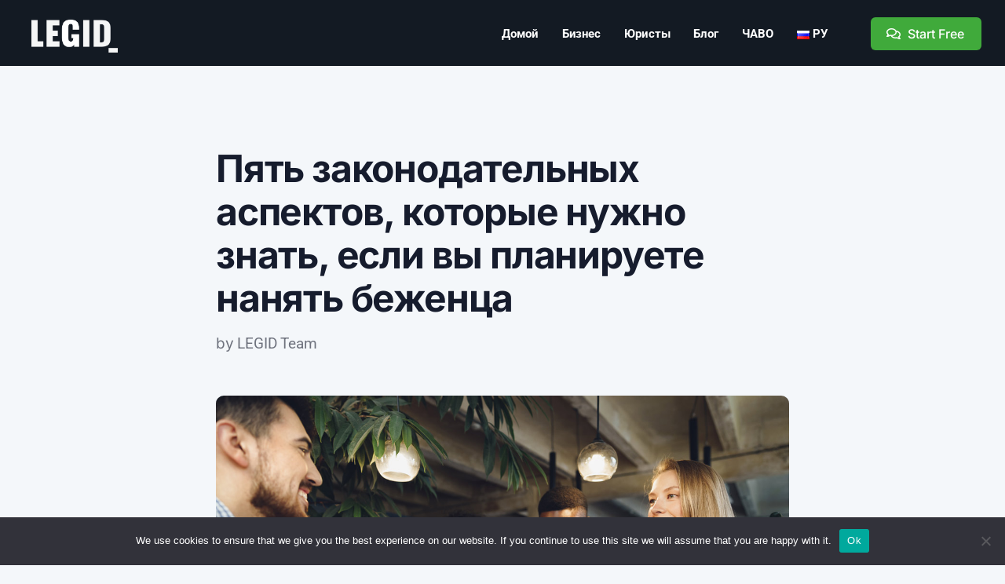

--- FILE ---
content_type: text/html; charset=UTF-8
request_url: https://www.legid.app/ru/%D0%BF%D1%8F%D1%82%D1%8C-%D0%B7%D0%B0%D0%BA%D0%BE%D0%BD%D0%BE%D0%B4%D0%B0%D1%82%D0%B5%D0%BB%D1%8C%D0%BD%D1%8B%D1%85-%D0%B0%D1%81%D0%BF%D0%B5%D0%BA%D1%82%D0%BE%D0%B2-%D0%BA%D0%BE%D1%82%D0%BE%D1%80/
body_size: 24876
content:
<!doctype html>
<html lang="ru-RU">

<head>
	<meta charset="UTF-8">
	<meta name="viewport" content="width=device-width, initial-scale=1">
	<link rel="profile" href="https://gmpg.org/xfn/11">

	<title>Пять законодательных аспектов, которые нужно знать, если вы планируете нанять беженца &#8211; LEGID App</title>
<meta name='robots' content='max-image-preview:large' />
<link rel="alternate" href="https://www.legid.app/5-legal-things-to-know-if-you-plan-to-hire-a-refugee/" hreflang="en" />
<link rel="alternate" href="https://www.legid.app/ru/%d0%bf%d1%8f%d1%82%d1%8c-%d0%b7%d0%b0%d0%ba%d0%be%d0%bd%d0%be%d0%b4%d0%b0%d1%82%d0%b5%d0%bb%d1%8c%d0%bd%d1%8b%d1%85-%d0%b0%d1%81%d0%bf%d0%b5%d0%ba%d1%82%d0%be%d0%b2-%d0%ba%d0%be%d1%82%d0%be%d1%80/" hreflang="ru" />
<link rel="alternate" href="https://www.legid.app/et/5-oiguslikku-aspekti-millega-peaksid-olema-kursis-kui-plaanid-palgata-pagulast/" hreflang="et" />
<link rel='dns-prefetch' href='//translate.google.com' />
<link rel='dns-prefetch' href='//client.crisp.chat' />
<link href='https://fonts.gstatic.com' crossorigin rel='preconnect' />
<link rel="alternate" type="application/rss+xml" title="LEGID App &raquo; Лента" href="https://www.legid.app/ru/feed/" />
<link rel="alternate" type="application/rss+xml" title="LEGID App &raquo; Лента комментариев" href="https://www.legid.app/ru/comments/feed/" />
<link rel="alternate" type="application/rss+xml" title="LEGID App &raquo; Лента комментариев к &laquo;Пять законодательных аспектов, которые нужно знать, если вы планируете нанять беженца&raquo;" href="https://www.legid.app/ru/%d0%bf%d1%8f%d1%82%d1%8c-%d0%b7%d0%b0%d0%ba%d0%be%d0%bd%d0%be%d0%b4%d0%b0%d1%82%d0%b5%d0%bb%d1%8c%d0%bd%d1%8b%d1%85-%d0%b0%d1%81%d0%bf%d0%b5%d0%ba%d1%82%d0%be%d0%b2-%d0%ba%d0%be%d1%82%d0%be%d1%80/feed/" />
<link rel="alternate" title="oEmbed (JSON)" type="application/json+oembed" href="https://www.legid.app/wp-json/oembed/1.0/embed?url=https%3A%2F%2Fwww.legid.app%2Fru%2F%25d0%25bf%25d1%258f%25d1%2582%25d1%258c-%25d0%25b7%25d0%25b0%25d0%25ba%25d0%25be%25d0%25bd%25d0%25be%25d0%25b4%25d0%25b0%25d1%2582%25d0%25b5%25d0%25bb%25d1%258c%25d0%25bd%25d1%258b%25d1%2585-%25d0%25b0%25d1%2581%25d0%25bf%25d0%25b5%25d0%25ba%25d1%2582%25d0%25be%25d0%25b2-%25d0%25ba%25d0%25be%25d1%2582%25d0%25be%25d1%2580%2F&#038;lang=ru" />
<link rel="alternate" title="oEmbed (XML)" type="text/xml+oembed" href="https://www.legid.app/wp-json/oembed/1.0/embed?url=https%3A%2F%2Fwww.legid.app%2Fru%2F%25d0%25bf%25d1%258f%25d1%2582%25d1%258c-%25d0%25b7%25d0%25b0%25d0%25ba%25d0%25be%25d0%25bd%25d0%25be%25d0%25b4%25d0%25b0%25d1%2582%25d0%25b5%25d0%25bb%25d1%258c%25d0%25bd%25d1%258b%25d1%2585-%25d0%25b0%25d1%2581%25d0%25bf%25d0%25b5%25d0%25ba%25d1%2582%25d0%25be%25d0%25b2-%25d0%25ba%25d0%25be%25d1%2582%25d0%25be%25d1%2580%2F&#038;format=xml&#038;lang=ru" />
<style id='wp-img-auto-sizes-contain-inline-css'>
img:is([sizes=auto i],[sizes^="auto," i]){contain-intrinsic-size:3000px 1500px}
/*# sourceURL=wp-img-auto-sizes-contain-inline-css */
</style>
<style id='wp-emoji-styles-inline-css'>

	img.wp-smiley, img.emoji {
		display: inline !important;
		border: none !important;
		box-shadow: none !important;
		height: 1em !important;
		width: 1em !important;
		margin: 0 0.07em !important;
		vertical-align: -0.1em !important;
		background: none !important;
		padding: 0 !important;
	}
/*# sourceURL=wp-emoji-styles-inline-css */
</style>
<link rel='stylesheet' id='wp-block-library-css' href='https://www.legid.app/wp-includes/css/dist/block-library/style.min.css?ver=6.9' media='all' />
<style id='classic-theme-styles-inline-css'>
/*! This file is auto-generated */
.wp-block-button__link{color:#fff;background-color:#32373c;border-radius:9999px;box-shadow:none;text-decoration:none;padding:calc(.667em + 2px) calc(1.333em + 2px);font-size:1.125em}.wp-block-file__button{background:#32373c;color:#fff;text-decoration:none}
/*# sourceURL=/wp-includes/css/classic-themes.min.css */
</style>
<style id='global-styles-inline-css'>
:root{--wp--preset--aspect-ratio--square: 1;--wp--preset--aspect-ratio--4-3: 4/3;--wp--preset--aspect-ratio--3-4: 3/4;--wp--preset--aspect-ratio--3-2: 3/2;--wp--preset--aspect-ratio--2-3: 2/3;--wp--preset--aspect-ratio--16-9: 16/9;--wp--preset--aspect-ratio--9-16: 9/16;--wp--preset--color--black: #000000;--wp--preset--color--cyan-bluish-gray: #abb8c3;--wp--preset--color--white: #ffffff;--wp--preset--color--pale-pink: #f78da7;--wp--preset--color--vivid-red: #cf2e2e;--wp--preset--color--luminous-vivid-orange: #ff6900;--wp--preset--color--luminous-vivid-amber: #fcb900;--wp--preset--color--light-green-cyan: #7bdcb5;--wp--preset--color--vivid-green-cyan: #00d084;--wp--preset--color--pale-cyan-blue: #8ed1fc;--wp--preset--color--vivid-cyan-blue: #0693e3;--wp--preset--color--vivid-purple: #9b51e0;--wp--preset--gradient--vivid-cyan-blue-to-vivid-purple: linear-gradient(135deg,rgb(6,147,227) 0%,rgb(155,81,224) 100%);--wp--preset--gradient--light-green-cyan-to-vivid-green-cyan: linear-gradient(135deg,rgb(122,220,180) 0%,rgb(0,208,130) 100%);--wp--preset--gradient--luminous-vivid-amber-to-luminous-vivid-orange: linear-gradient(135deg,rgb(252,185,0) 0%,rgb(255,105,0) 100%);--wp--preset--gradient--luminous-vivid-orange-to-vivid-red: linear-gradient(135deg,rgb(255,105,0) 0%,rgb(207,46,46) 100%);--wp--preset--gradient--very-light-gray-to-cyan-bluish-gray: linear-gradient(135deg,rgb(238,238,238) 0%,rgb(169,184,195) 100%);--wp--preset--gradient--cool-to-warm-spectrum: linear-gradient(135deg,rgb(74,234,220) 0%,rgb(151,120,209) 20%,rgb(207,42,186) 40%,rgb(238,44,130) 60%,rgb(251,105,98) 80%,rgb(254,248,76) 100%);--wp--preset--gradient--blush-light-purple: linear-gradient(135deg,rgb(255,206,236) 0%,rgb(152,150,240) 100%);--wp--preset--gradient--blush-bordeaux: linear-gradient(135deg,rgb(254,205,165) 0%,rgb(254,45,45) 50%,rgb(107,0,62) 100%);--wp--preset--gradient--luminous-dusk: linear-gradient(135deg,rgb(255,203,112) 0%,rgb(199,81,192) 50%,rgb(65,88,208) 100%);--wp--preset--gradient--pale-ocean: linear-gradient(135deg,rgb(255,245,203) 0%,rgb(182,227,212) 50%,rgb(51,167,181) 100%);--wp--preset--gradient--electric-grass: linear-gradient(135deg,rgb(202,248,128) 0%,rgb(113,206,126) 100%);--wp--preset--gradient--midnight: linear-gradient(135deg,rgb(2,3,129) 0%,rgb(40,116,252) 100%);--wp--preset--font-size--small: 13px;--wp--preset--font-size--medium: 20px;--wp--preset--font-size--large: 36px;--wp--preset--font-size--x-large: 42px;--wp--preset--spacing--20: 0.44rem;--wp--preset--spacing--30: 0.67rem;--wp--preset--spacing--40: 1rem;--wp--preset--spacing--50: 1.5rem;--wp--preset--spacing--60: 2.25rem;--wp--preset--spacing--70: 3.38rem;--wp--preset--spacing--80: 5.06rem;--wp--preset--shadow--natural: 6px 6px 9px rgba(0, 0, 0, 0.2);--wp--preset--shadow--deep: 12px 12px 50px rgba(0, 0, 0, 0.4);--wp--preset--shadow--sharp: 6px 6px 0px rgba(0, 0, 0, 0.2);--wp--preset--shadow--outlined: 6px 6px 0px -3px rgb(255, 255, 255), 6px 6px rgb(0, 0, 0);--wp--preset--shadow--crisp: 6px 6px 0px rgb(0, 0, 0);}:where(.is-layout-flex){gap: 0.5em;}:where(.is-layout-grid){gap: 0.5em;}body .is-layout-flex{display: flex;}.is-layout-flex{flex-wrap: wrap;align-items: center;}.is-layout-flex > :is(*, div){margin: 0;}body .is-layout-grid{display: grid;}.is-layout-grid > :is(*, div){margin: 0;}:where(.wp-block-columns.is-layout-flex){gap: 2em;}:where(.wp-block-columns.is-layout-grid){gap: 2em;}:where(.wp-block-post-template.is-layout-flex){gap: 1.25em;}:where(.wp-block-post-template.is-layout-grid){gap: 1.25em;}.has-black-color{color: var(--wp--preset--color--black) !important;}.has-cyan-bluish-gray-color{color: var(--wp--preset--color--cyan-bluish-gray) !important;}.has-white-color{color: var(--wp--preset--color--white) !important;}.has-pale-pink-color{color: var(--wp--preset--color--pale-pink) !important;}.has-vivid-red-color{color: var(--wp--preset--color--vivid-red) !important;}.has-luminous-vivid-orange-color{color: var(--wp--preset--color--luminous-vivid-orange) !important;}.has-luminous-vivid-amber-color{color: var(--wp--preset--color--luminous-vivid-amber) !important;}.has-light-green-cyan-color{color: var(--wp--preset--color--light-green-cyan) !important;}.has-vivid-green-cyan-color{color: var(--wp--preset--color--vivid-green-cyan) !important;}.has-pale-cyan-blue-color{color: var(--wp--preset--color--pale-cyan-blue) !important;}.has-vivid-cyan-blue-color{color: var(--wp--preset--color--vivid-cyan-blue) !important;}.has-vivid-purple-color{color: var(--wp--preset--color--vivid-purple) !important;}.has-black-background-color{background-color: var(--wp--preset--color--black) !important;}.has-cyan-bluish-gray-background-color{background-color: var(--wp--preset--color--cyan-bluish-gray) !important;}.has-white-background-color{background-color: var(--wp--preset--color--white) !important;}.has-pale-pink-background-color{background-color: var(--wp--preset--color--pale-pink) !important;}.has-vivid-red-background-color{background-color: var(--wp--preset--color--vivid-red) !important;}.has-luminous-vivid-orange-background-color{background-color: var(--wp--preset--color--luminous-vivid-orange) !important;}.has-luminous-vivid-amber-background-color{background-color: var(--wp--preset--color--luminous-vivid-amber) !important;}.has-light-green-cyan-background-color{background-color: var(--wp--preset--color--light-green-cyan) !important;}.has-vivid-green-cyan-background-color{background-color: var(--wp--preset--color--vivid-green-cyan) !important;}.has-pale-cyan-blue-background-color{background-color: var(--wp--preset--color--pale-cyan-blue) !important;}.has-vivid-cyan-blue-background-color{background-color: var(--wp--preset--color--vivid-cyan-blue) !important;}.has-vivid-purple-background-color{background-color: var(--wp--preset--color--vivid-purple) !important;}.has-black-border-color{border-color: var(--wp--preset--color--black) !important;}.has-cyan-bluish-gray-border-color{border-color: var(--wp--preset--color--cyan-bluish-gray) !important;}.has-white-border-color{border-color: var(--wp--preset--color--white) !important;}.has-pale-pink-border-color{border-color: var(--wp--preset--color--pale-pink) !important;}.has-vivid-red-border-color{border-color: var(--wp--preset--color--vivid-red) !important;}.has-luminous-vivid-orange-border-color{border-color: var(--wp--preset--color--luminous-vivid-orange) !important;}.has-luminous-vivid-amber-border-color{border-color: var(--wp--preset--color--luminous-vivid-amber) !important;}.has-light-green-cyan-border-color{border-color: var(--wp--preset--color--light-green-cyan) !important;}.has-vivid-green-cyan-border-color{border-color: var(--wp--preset--color--vivid-green-cyan) !important;}.has-pale-cyan-blue-border-color{border-color: var(--wp--preset--color--pale-cyan-blue) !important;}.has-vivid-cyan-blue-border-color{border-color: var(--wp--preset--color--vivid-cyan-blue) !important;}.has-vivid-purple-border-color{border-color: var(--wp--preset--color--vivid-purple) !important;}.has-vivid-cyan-blue-to-vivid-purple-gradient-background{background: var(--wp--preset--gradient--vivid-cyan-blue-to-vivid-purple) !important;}.has-light-green-cyan-to-vivid-green-cyan-gradient-background{background: var(--wp--preset--gradient--light-green-cyan-to-vivid-green-cyan) !important;}.has-luminous-vivid-amber-to-luminous-vivid-orange-gradient-background{background: var(--wp--preset--gradient--luminous-vivid-amber-to-luminous-vivid-orange) !important;}.has-luminous-vivid-orange-to-vivid-red-gradient-background{background: var(--wp--preset--gradient--luminous-vivid-orange-to-vivid-red) !important;}.has-very-light-gray-to-cyan-bluish-gray-gradient-background{background: var(--wp--preset--gradient--very-light-gray-to-cyan-bluish-gray) !important;}.has-cool-to-warm-spectrum-gradient-background{background: var(--wp--preset--gradient--cool-to-warm-spectrum) !important;}.has-blush-light-purple-gradient-background{background: var(--wp--preset--gradient--blush-light-purple) !important;}.has-blush-bordeaux-gradient-background{background: var(--wp--preset--gradient--blush-bordeaux) !important;}.has-luminous-dusk-gradient-background{background: var(--wp--preset--gradient--luminous-dusk) !important;}.has-pale-ocean-gradient-background{background: var(--wp--preset--gradient--pale-ocean) !important;}.has-electric-grass-gradient-background{background: var(--wp--preset--gradient--electric-grass) !important;}.has-midnight-gradient-background{background: var(--wp--preset--gradient--midnight) !important;}.has-small-font-size{font-size: var(--wp--preset--font-size--small) !important;}.has-medium-font-size{font-size: var(--wp--preset--font-size--medium) !important;}.has-large-font-size{font-size: var(--wp--preset--font-size--large) !important;}.has-x-large-font-size{font-size: var(--wp--preset--font-size--x-large) !important;}
:where(.wp-block-post-template.is-layout-flex){gap: 1.25em;}:where(.wp-block-post-template.is-layout-grid){gap: 1.25em;}
:where(.wp-block-term-template.is-layout-flex){gap: 1.25em;}:where(.wp-block-term-template.is-layout-grid){gap: 1.25em;}
:where(.wp-block-columns.is-layout-flex){gap: 2em;}:where(.wp-block-columns.is-layout-grid){gap: 2em;}
:root :where(.wp-block-pullquote){font-size: 1.5em;line-height: 1.6;}
/*# sourceURL=global-styles-inline-css */
</style>
<link rel='stylesheet' id='dashicons-css' href='https://www.legid.app/wp-includes/css/dashicons.min.css?ver=6.9' media='all' />
<link rel='stylesheet' id='admin-bar-css' href='https://www.legid.app/wp-includes/css/admin-bar.min.css?ver=6.9' media='all' />
<style id='admin-bar-inline-css'>

    /* Hide CanvasJS credits for P404 charts specifically */
    #p404RedirectChart .canvasjs-chart-credit {
        display: none !important;
    }
    
    #p404RedirectChart canvas {
        border-radius: 6px;
    }

    .p404-redirect-adminbar-weekly-title {
        font-weight: bold;
        font-size: 14px;
        color: #fff;
        margin-bottom: 6px;
    }

    #wpadminbar #wp-admin-bar-p404_free_top_button .ab-icon:before {
        content: "\f103";
        color: #dc3545;
        top: 3px;
    }
    
    #wp-admin-bar-p404_free_top_button .ab-item {
        min-width: 80px !important;
        padding: 0px !important;
    }
    
    /* Ensure proper positioning and z-index for P404 dropdown */
    .p404-redirect-adminbar-dropdown-wrap { 
        min-width: 0; 
        padding: 0;
        position: static !important;
    }
    
    #wpadminbar #wp-admin-bar-p404_free_top_button_dropdown {
        position: static !important;
    }
    
    #wpadminbar #wp-admin-bar-p404_free_top_button_dropdown .ab-item {
        padding: 0 !important;
        margin: 0 !important;
    }
    
    .p404-redirect-dropdown-container {
        min-width: 340px;
        padding: 18px 18px 12px 18px;
        background: #23282d !important;
        color: #fff;
        border-radius: 12px;
        box-shadow: 0 8px 32px rgba(0,0,0,0.25);
        margin-top: 10px;
        position: relative !important;
        z-index: 999999 !important;
        display: block !important;
        border: 1px solid #444;
    }
    
    /* Ensure P404 dropdown appears on hover */
    #wpadminbar #wp-admin-bar-p404_free_top_button .p404-redirect-dropdown-container { 
        display: none !important;
    }
    
    #wpadminbar #wp-admin-bar-p404_free_top_button:hover .p404-redirect-dropdown-container { 
        display: block !important;
    }
    
    #wpadminbar #wp-admin-bar-p404_free_top_button:hover #wp-admin-bar-p404_free_top_button_dropdown .p404-redirect-dropdown-container {
        display: block !important;
    }
    
    .p404-redirect-card {
        background: #2c3338;
        border-radius: 8px;
        padding: 18px 18px 12px 18px;
        box-shadow: 0 2px 8px rgba(0,0,0,0.07);
        display: flex;
        flex-direction: column;
        align-items: flex-start;
        border: 1px solid #444;
    }
    
    .p404-redirect-btn {
        display: inline-block;
        background: #dc3545;
        color: #fff !important;
        font-weight: bold;
        padding: 5px 22px;
        border-radius: 8px;
        text-decoration: none;
        font-size: 17px;
        transition: background 0.2s, box-shadow 0.2s;
        margin-top: 8px;
        box-shadow: 0 2px 8px rgba(220,53,69,0.15);
        text-align: center;
        line-height: 1.6;
    }
    
    .p404-redirect-btn:hover {
        background: #c82333;
        color: #fff !important;
        box-shadow: 0 4px 16px rgba(220,53,69,0.25);
    }
    
    /* Prevent conflicts with other admin bar dropdowns */
    #wpadminbar .ab-top-menu > li:hover > .ab-item,
    #wpadminbar .ab-top-menu > li.hover > .ab-item {
        z-index: auto;
    }
    
    #wpadminbar #wp-admin-bar-p404_free_top_button:hover > .ab-item {
        z-index: 999998 !important;
    }
    
/*# sourceURL=admin-bar-inline-css */
</style>
<link rel='stylesheet' id='cookie-notice-front-css' href='https://www.legid.app/wp-content/plugins/cookie-notice/css/front.min.css?ver=2.5.11' media='all' />
<link rel='stylesheet' id='google-language-translator-css' href='https://www.legid.app/wp-content/plugins/google-language-translator/css/style.css?ver=6.0.20' media='' />
<link rel='stylesheet' id='woocommerce-layout-css' href='https://www.legid.app/wp-content/plugins/woocommerce/assets/css/woocommerce-layout.css?ver=10.4.3' media='all' />
<link rel='stylesheet' id='woocommerce-smallscreen-css' href='https://www.legid.app/wp-content/plugins/woocommerce/assets/css/woocommerce-smallscreen.css?ver=10.4.3' media='only screen and (max-width: 768px)' />
<link rel='stylesheet' id='woocommerce-general-css' href='https://www.legid.app/wp-content/plugins/woocommerce/assets/css/woocommerce.css?ver=10.4.3' media='all' />
<style id='woocommerce-inline-inline-css'>
.woocommerce form .form-row .required { visibility: visible; }
/*# sourceURL=woocommerce-inline-inline-css */
</style>
<link rel='stylesheet' id='circular-std-css' href='https://www.legid.app/wp-content/themes/shadepro/assets/css/font-circular-std.css' media='all' />
<link rel='stylesheet' id='Font-awesome-css' href='https://www.legid.app/wp-content/themes/shadepro/assets/css/all.min.css?ver=4.7.0' media='all' />
<link rel='stylesheet' id='bootstrap-css' href='https://www.legid.app/wp-content/themes/shadepro/assets/css/bootstrap.min.css?ver=4.0' media='all' />
<link rel='stylesheet' id='nice-select-css' href='https://www.legid.app/wp-content/themes/shadepro/assets/css/nice-select.min.css?ver=null' media='all' />
<link rel='stylesheet' id='meanmenu-css' href='https://www.legid.app/wp-content/themes/shadepro/assets/css/meanmenu.min.css' media='all' />
<link rel='stylesheet' id='select2-css' href='https://www.legid.app/wp-content/plugins/woocommerce/assets/css/select2.css?ver=10.4.3' media='all' />
<link rel='stylesheet' id='shadepro-core-css' href='https://www.legid.app/wp-content/themes/shadepro/assets/css/core.css?ver=3.6.5' media='all' />
<link rel='stylesheet' id='shadepro-gutenberg-css' href='https://www.legid.app/wp-content/themes/shadepro/assets/css/gutenberg.css?ver=3.6.5' media='all' />
<link rel='stylesheet' id='shadepro-custom-css' href='https://www.legid.app/wp-content/themes/shadepro/assets/css/shadepro-style.css?ver=3.6.5' media='all' />
<link rel='stylesheet' id='shadepro-style-css' href='https://www.legid.app/wp-content/themes/shadepro/style.css?ver=3.6.5' media='all' />
<link rel='stylesheet' id='shadepro-responsive-css' href='https://www.legid.app/wp-content/themes/shadepro/assets/css/shadepro-responsive.css?ver=3.6.5' media='all' />
<link rel='stylesheet' id='shadepro-woocommerce-style-css' href='https://www.legid.app/wp-content/themes/shadepro/assets/css/shade-woocommerce.css?ver=6.9' media='all' />
<script src="https://www.legid.app/wp-includes/js/jquery/jquery.min.js?ver=3.7.1" id="jquery-core-js"></script>
<script src="https://www.legid.app/wp-includes/js/jquery/jquery-migrate.min.js?ver=3.4.1" id="jquery-migrate-js"></script>
<script src="https://www.legid.app/wp-content/plugins/shadepro-helper/assets/js/sticky.min.js?ver=6.9" id="sticky-js"></script>
<script src="https://www.legid.app/wp-content/plugins/shadepro-helper/assets/js/owl.carousel.min.js?ver=6.9" id="owl-carousel-js"></script>
<script src="https://www.legid.app/wp-content/plugins/shadepro-helper/assets/js/isotope.pkgd.min.js?ver=6.9" id="isotope-js"></script>
<script src="https://www.legid.app/wp-content/plugins/shadepro-helper/assets/js/packery-mode.pkgd.min.js?ver=6.9" id="packery-js"></script>
<script src="https://www.legid.app/wp-content/plugins/shadepro-helper/assets/js/gradient.js?ver=6.9" id="gradient-js"></script>
<script src="https://www.legid.app/wp-content/plugins/shadepro-helper/assets/js/addon.js?ver=6.9" id="shadepro-addon-js"></script>
<script id="cookie-notice-front-js-before">
var cnArgs = {"ajaxUrl":"https:\/\/www.legid.app\/wp-admin\/admin-ajax.php","nonce":"c9e1e8cb17","hideEffect":"fade","position":"bottom","onScroll":false,"onScrollOffset":100,"onClick":false,"cookieName":"cookie_notice_accepted","cookieTime":2592000,"cookieTimeRejected":2592000,"globalCookie":false,"redirection":false,"cache":true,"revokeCookies":false,"revokeCookiesOpt":"automatic"};

//# sourceURL=cookie-notice-front-js-before
</script>
<script src="https://www.legid.app/wp-content/plugins/cookie-notice/js/front.min.js?ver=2.5.11" id="cookie-notice-front-js"></script>
<script src="https://www.legid.app/wp-content/plugins/woocommerce/assets/js/jquery-blockui/jquery.blockUI.min.js?ver=2.7.0-wc.10.4.3" id="wc-jquery-blockui-js" defer data-wp-strategy="defer"></script>
<script id="wc-add-to-cart-js-extra">
var wc_add_to_cart_params = {"ajax_url":"/wp-admin/admin-ajax.php","wc_ajax_url":"/?wc-ajax=%%endpoint%%","i18n_view_cart":"\u041f\u0440\u043e\u0441\u043c\u043e\u0442\u0440 \u043a\u043e\u0440\u0437\u0438\u043d\u044b","cart_url":"https://www.legid.app/?page_id=81489","is_cart":"","cart_redirect_after_add":"no"};
//# sourceURL=wc-add-to-cart-js-extra
</script>
<script src="https://www.legid.app/wp-content/plugins/woocommerce/assets/js/frontend/add-to-cart.min.js?ver=10.4.3" id="wc-add-to-cart-js" defer data-wp-strategy="defer"></script>
<script src="https://www.legid.app/wp-content/plugins/woocommerce/assets/js/js-cookie/js.cookie.min.js?ver=2.1.4-wc.10.4.3" id="wc-js-cookie-js" defer data-wp-strategy="defer"></script>
<script id="woocommerce-js-extra">
var woocommerce_params = {"ajax_url":"/wp-admin/admin-ajax.php","wc_ajax_url":"/?wc-ajax=%%endpoint%%","i18n_password_show":"\u041f\u043e\u043a\u0430\u0437\u0430\u0442\u044c \u043f\u0430\u0440\u043e\u043b\u044c","i18n_password_hide":"\u0421\u043a\u0440\u044b\u0442\u044c \u043f\u0430\u0440\u043e\u043b\u044c"};
//# sourceURL=woocommerce-js-extra
</script>
<script src="https://www.legid.app/wp-content/plugins/woocommerce/assets/js/frontend/woocommerce.min.js?ver=10.4.3" id="woocommerce-js" defer data-wp-strategy="defer"></script>
<script src="https://www.legid.app/wp-content/plugins/woocommerce/assets/js/select2/select2.full.min.js?ver=4.0.3-wc.10.4.3" id="wc-select2-js" defer data-wp-strategy="defer"></script>
<link rel="https://api.w.org/" href="https://www.legid.app/wp-json/" /><link rel="alternate" title="JSON" type="application/json" href="https://www.legid.app/wp-json/wp/v2/posts/82948" /><link rel="EditURI" type="application/rsd+xml" title="RSD" href="https://www.legid.app/xmlrpc.php?rsd" />
<meta name="generator" content="WordPress 6.9" />
<meta name="generator" content="WooCommerce 10.4.3" />
<link rel="canonical" href="https://www.legid.app/ru/%d0%bf%d1%8f%d1%82%d1%8c-%d0%b7%d0%b0%d0%ba%d0%be%d0%bd%d0%be%d0%b4%d0%b0%d1%82%d0%b5%d0%bb%d1%8c%d0%bd%d1%8b%d1%85-%d0%b0%d1%81%d0%bf%d0%b5%d0%ba%d1%82%d0%be%d0%b2-%d0%ba%d0%be%d1%82%d0%be%d1%80/" />
<link rel='shortlink' href='https://www.legid.app/?p=82948' />
<meta name="generator" content="Redux 4.5.10" /><!-- start Simple Custom CSS and JS -->
<meta name="facebook-domain-verification" content="vb1sjsk3wps9m28yfdv8fq7i7gk9rw" /><!-- end Simple Custom CSS and JS -->
<!-- start Simple Custom CSS and JS -->
<!-- Google Tag Manager -->
<script>(function(w,d,s,l,i){w[l]=w[l]||[];w[l].push({'gtm.start':
new Date().getTime(),event:'gtm.js'});var f=d.getElementsByTagName(s)[0],
j=d.createElement(s),dl=l!='dataLayer'?'&l='+l:'';j.async=true;j.src=
'https://www.googletagmanager.com/gtm.js?id=%27+i+dl;f.parentNode.insertBefore(j,f);
})(window,document,'script','dataLayer','GTM-WMN8SRH');</script>
<!-- End Google Tag Manager --><!-- end Simple Custom CSS and JS -->
<!-- start Simple Custom CSS and JS -->
<script src="https://www.legid.app/js/sourcebuster.min.js"></script><!-- end Simple Custom CSS and JS -->
<!-- start Simple Custom CSS and JS -->
<script src="https://code.createjs.com/1.0.0/createjs.min.js"></script>
<script src="https://www.legid.app/wp-content/uploads/Legid-App-3.js"></script>
<script>
var canvas, stage, exportRoot, anim_container, dom_overlay_container, fnStartAnimation;
function init() {
	canvas = document.getElementById("canvas");
	anim_container = document.getElementById("animation_container");
	dom_overlay_container = document.getElementById("dom_overlay_container");
	var comp=AdobeAn.getComposition("164142350B62694EB9664DC49ADF6B99");
	var lib=comp.getLibrary();
	handleComplete({},comp);
}
function handleComplete(evt,comp) {
	//This function is always called, irrespective of the content. You can use the variable "stage" after it is created in token create_stage.
	var lib=comp.getLibrary();
	var ss=comp.getSpriteSheet();
	exportRoot = new lib.Website();
	stage = new lib.Stage(canvas);	
	//Registers the "tick" event listener.
	fnStartAnimation = function() {
		stage.addChild(exportRoot);
		createjs.Ticker.framerate = lib.properties.fps;
		createjs.Ticker.addEventListener("tick", stage);
	}	    
	//Code to support hidpi screens and responsive scaling.
	AdobeAn.makeResponsive(false,'both',false,2,[canvas,anim_container,dom_overlay_container]);	
	AdobeAn.compositionLoaded(lib.properties.id);
	fnStartAnimation();
}
</script><!-- end Simple Custom CSS and JS -->

<link rel='stylesheet' id='80924-css' href='//www.legid.app/wp-content/uploads/custom-css-js/80924.css?v=216' media='all' />
<style>#google_language_translator{clear:both;}#flags{width:165px;}#flags a{display:inline-block;margin-right:2px;}#google_language_translator{width:auto!important;}div.skiptranslate.goog-te-gadget{display:inline!important;}.goog-tooltip{display: none!important;}.goog-tooltip:hover{display: none!important;}.goog-text-highlight{background-color:transparent!important;border:none!important;box-shadow:none!important;}#google_language_translator select.goog-te-combo{color:#32373c;}#google_language_translator{color:transparent;}body{top:0px!important;}#goog-gt-{display:none!important;}font font{background-color:transparent!important;box-shadow:none!important;position:initial!important;}#glt-translate-trigger{left:20px;right:auto;}#glt-translate-trigger > span{color:#ffffff;}#glt-translate-trigger{background:#f89406;}.goog-te-gadget .goog-te-combo{width:100%;}</style>    
    <script type="text/javascript">
        var ajaxurl = 'https://www.legid.app/wp-admin/admin-ajax.php';
    </script>
<link rel="pingback" href="https://www.legid.app/xmlrpc.php">	<noscript><style>.woocommerce-product-gallery{ opacity: 1 !important; }</style></noscript>
	<meta name="generator" content="Elementor 3.34.1; features: additional_custom_breakpoints; settings: css_print_method-external, google_font-enabled, font_display-auto">
			<style>
				.e-con.e-parent:nth-of-type(n+4):not(.e-lazyloaded):not(.e-no-lazyload),
				.e-con.e-parent:nth-of-type(n+4):not(.e-lazyloaded):not(.e-no-lazyload) * {
					background-image: none !important;
				}
				@media screen and (max-height: 1024px) {
					.e-con.e-parent:nth-of-type(n+3):not(.e-lazyloaded):not(.e-no-lazyload),
					.e-con.e-parent:nth-of-type(n+3):not(.e-lazyloaded):not(.e-no-lazyload) * {
						background-image: none !important;
					}
				}
				@media screen and (max-height: 640px) {
					.e-con.e-parent:nth-of-type(n+2):not(.e-lazyloaded):not(.e-no-lazyload),
					.e-con.e-parent:nth-of-type(n+2):not(.e-lazyloaded):not(.e-no-lazyload) * {
						background-image: none !important;
					}
				}
			</style>
			<link rel="icon" href="https://www.legid.app/wp-content/uploads/cropped-rthkF_nJ_400x400-32x32.jpg" sizes="32x32" />
<link rel="icon" href="https://www.legid.app/wp-content/uploads/cropped-rthkF_nJ_400x400-192x192.jpg" sizes="192x192" />
<link rel="apple-touch-icon" href="https://www.legid.app/wp-content/uploads/cropped-rthkF_nJ_400x400-180x180.jpg" />
<meta name="msapplication-TileImage" content="https://www.legid.app/wp-content/uploads/cropped-rthkF_nJ_400x400-270x270.jpg" />
		<style id="wp-custom-css">
			.elementor-widget-video .elementor-custom-embed-image-overlay img {
	aspect-ratio: unset !important;
}


/* Contact Form Styles */
.contact-styled {
background: rgb(240, 240, 240);
padding: 10px 30px 40px 30px;
border: 1px solid rgb(236, 236, 236);
box-shadow: rgba(0, 0, 0, 0.20) 0px 3px 8px;
font-family: Arial, Helvetica, sans-serif;
color: #7f8c8d;
}
.contact-styled h3 {
color: #2c3e50;
}
.contact-styled .nf-field-label {
color: #7f8c8d;
text-transform: capitalize;
}
.contact-styled .nf-form-content input[type=button] {
background: #2ecc71;
font-weight: 700;
font-size: 22px;
border-radius: 3px;
}
.contact-styled .nf-form-content input[type=button]:hover {
background: #27ae60;
color:#fff;
}
.contact-styled .nf-error.field-wrap .nf-field-element:after {
background: #e74c3c;
}
.contact-styled .nf-form-fields-required {
margin-bottom: 10px;
}
.contact-styled .nf-error .nf-error-msg {
color: #e74c3c;
}
.contact-styled .nf-error-msg, .ninja-forms-req-symbol {
color: #e74c3c;
}
.contact-styled .nf-pass.field-wrap .nf-field-element:after {
color: #2ecc71;
content: “\f164”;
}
/* End Contact Form Styles */		</style>
		<style id="shadepro-dynamic-css" title="dynamic-css" class="redux-options-output">h1, h2, h3, h4, h5, h6{font-weight:700;font-style:normal;}.blog-breadcrumb{background-color:transparent;}.breadcrumb-area .breadcrumb_title{font-family:"Circular Std";font-weight:normal;font-style:normal;}</style></head>


<body class="wp-singular post-template-default single single-post postid-82948 single-format-standard wp-theme-shadepro theme-shadepro cookies-not-set woocommerce-no-js woocommerce-active no-sidebar elementor-default elementor-kit-81486">
	<!-- start Simple Custom CSS and JS -->
<!-- Google Tag Manager (noscript) -->
<noscript><iframe src="https://www.googletagmanager.com/ns.html?id=GTM-WMN8SRH"
height="0" width="0" style="display:none;visibility:hidden"></iframe></noscript>
<!-- End Google Tag Manager (noscript) --><!-- end Simple Custom CSS and JS -->
<!-- start Simple Custom CSS and JS -->
<!-- Initialize -->
<script>
  sbjs.init();
</script><!-- end Simple Custom CSS and JS -->

	<!-- preloader  -->
	
    <div class="shadepro-preloader-wrap">
        <div class="shadepro-preloader">
            <div></div>
            <div></div>
            <div></div>
            <div></div>
        </div>
    </div>
    	<div id="page" class="site">
		<a class="skip-link screen-reader-text" href="#primary">Skip to content</a>

		<!-- end shadepro header -->
		
		<header class="site-header shadepro-elementor-header">		<div data-elementor-type="wp-post" data-elementor-id="81677" class="elementor elementor-81677">
						<section class="elementor-section elementor-top-section elementor-element elementor-element-d3bcc14 elementor-section-full_width elementor-section-content-middle shadepro-sticky-yes elementor-section-height-default elementor-section-height-default shadepro-adv-gradient-no" data-id="d3bcc14" data-element_type="section" data-settings="{&quot;background_background&quot;:&quot;gradient&quot;,&quot;shadepro_sticky&quot;:&quot;yes&quot;}">
						<div class="elementor-container elementor-column-gap-no">
					<div class="elementor-column elementor-col-100 elementor-top-column elementor-element elementor-element-5b186b68" data-id="5b186b68" data-element_type="column">
			<div class="elementor-widget-wrap elementor-element-populated">
						<section class="elementor-section elementor-inner-section elementor-element elementor-element-27caebe2 elementor-section-content-middle elementor-section-full_width elementor-section-height-default elementor-section-height-default shadepro-adv-gradient-no shadepro-sticky-no" data-id="27caebe2" data-element_type="section" data-settings="{&quot;shadepro_sticky&quot;:&quot;no&quot;}">
						<div class="elementor-container elementor-column-gap-default">
					<div class="elementor-column elementor-col-50 elementor-inner-column elementor-element elementor-element-3565de55" data-id="3565de55" data-element_type="column">
			<div class="elementor-widget-wrap elementor-element-populated">
						<div class="elementor-element elementor-element-609dd95a shadepro-sticky-no elementor-widget elementor-widget-ama-logo" data-id="609dd95a" data-element_type="widget" data-settings="{&quot;shadepro_sticky&quot;:&quot;no&quot;}" data-widget_type="ama-logo.default">
				<div class="elementor-widget-container">
					        <div class="ama-site-logo content-align-">
            <a href="https://www.legid.app" class="ama-site-logo-wrap">
                <span class='site-logo'><img decoding="async" src="https://www.legid.app/wp-content/uploads/legid-app-logo.png" title="legid-app-logo.png" alt="legid-app-logo.png" loading="lazy" /></span>            </a>

        </div>
				</div>
				</div>
					</div>
		</div>
				<div class="elementor-column elementor-col-50 elementor-inner-column elementor-element elementor-element-5912f79d" data-id="5912f79d" data-element_type="column">
			<div class="elementor-widget-wrap elementor-element-populated">
						<div class="elementor-element elementor-element-fd131b7 elementor-widget__width-auto shadepro-sticky-no elementor-widget elementor-widget-shadepro-main-menu" data-id="fd131b7" data-element_type="widget" data-settings="{&quot;shadepro_sticky&quot;:&quot;no&quot;}" data-widget_type="shadepro-main-menu.default">
				<div class="elementor-widget-container">
					        <div class="shadepro-main-menu-wrap navbar menu-align- megamenu-width-container">
            <button class="navbar-toggler d-lg-none" type="button" data-toggle="navbarToggler" aria-label="Toggle navigation">
                <span class="navbar-toggler-icon"></span>
            </button>
            <!-- end of Nav toggler -->
            <div class="navbar-inner">
                <div class="shadepro-mobile-menu"></div>
                <button class="navbar-toggler d-lg-none" type="button" data-toggle="navbarToggler" aria-label="Toggle navigation">
                    <span class="navbar-toggler-icon"></span>
                </button>
                <nav id="site-navigation" class="main-navigation ">
                    <div class="shadepro-menu-container"><ul id="navbar-nav" class="navbar-nav"><li id="menu-item-80997" class="menu-item menu-item-type-custom menu-item-object-custom menu-item-home menu-item-80997 "><a href="https://www.legid.app/ru/">Домой</a></li>
<li id="menu-item-82712" class="menu-item menu-item-type-post_type menu-item-object-page menu-item-82712 "><a href="https://www.legid.app/ru/legid-for-business-ru/">Бизнес</a></li>
<li id="menu-item-82711" class="menu-item menu-item-type-post_type menu-item-object-page menu-item-82711 "><a href="https://www.legid.app/ru/legid-for-lawyers-ru/">Юристы</a></li>
<li id="menu-item-81310" class="menu-item menu-item-type-post_type menu-item-object-page menu-item-81310 "><a href="https://www.legid.app/ru/%d0%b1%d0%bb%d0%be%d0%b3/">Блог</a></li>
<li id="menu-item-81272" class="menu-item menu-item-type-post_type menu-item-object-page menu-item-81272 "><a href="https://www.legid.app/ru/%d1%87%d0%b0%d1%81%d1%82%d0%be-%d0%b7%d0%b0%d0%b4%d0%b0%d0%b2%d0%b0%d0%b5%d0%bc%d1%8b%d0%b5-%d0%b2%d0%be%d0%bf%d1%80%d0%be%d1%81%d1%8b/">ЧАВО</a></li>
<li id="menu-item-80998" class="pll-parent-menu-item menu-item menu-item-type-custom menu-item-object-custom menu-item-has-children menu-item-80998 "><a href="#pll_switcher"><img decoding="async" src="[data-uri]" alt="" width="16" height="11" style="width: 16px; height: 11px;" /><span style="margin-left:0.3em;">РУ</span></a>
<ul class="sub-menu">
	<li id="menu-item-80998-en" class="lang-item lang-item-7 lang-item-en lang-item-first menu-item menu-item-type-custom menu-item-object-custom menu-item-80998-en "><a href="https://www.legid.app/5-legal-things-to-know-if-you-plan-to-hire-a-refugee/" hreflang="en-GB" lang="en-GB"><img decoding="async" src="[data-uri]" alt="" width="16" height="11" style="width: 16px; height: 11px;" /><span style="margin-left:0.3em;">EN</span></a></li>
	<li id="menu-item-80998-et" class="lang-item lang-item-23 lang-item-et menu-item menu-item-type-custom menu-item-object-custom menu-item-80998-et "><a href="https://www.legid.app/et/5-oiguslikku-aspekti-millega-peaksid-olema-kursis-kui-plaanid-palgata-pagulast/" hreflang="et" lang="et"><img decoding="async" src="[data-uri]" alt="" width="16" height="11" style="width: 16px; height: 11px;" /><span style="margin-left:0.3em;">EE</span></a></li>
	<li id="menu-item-80998-lv" class="lang-item lang-item-30 lang-item-lv no-translation menu-item menu-item-type-custom menu-item-object-custom menu-item-80998-lv "><a href="https://www.legid.app/lv/" hreflang="lv" lang="lv"><img loading="lazy" loading="lazy" decoding="async" src="[data-uri]" alt="" width="16" height="11" style="width: 16px; height: 11px;" /><span style="margin-left:0.3em;">LV</span></a></li>
	<li id="menu-item-80998-lt" class="lang-item lang-item-37 lang-item-lt no-translation menu-item menu-item-type-custom menu-item-object-custom menu-item-80998-lt "><a href="https://www.legid.app/lt/" hreflang="lt-LT" lang="lt-LT"><img loading="lazy" loading="lazy" decoding="async" src="[data-uri]" alt="" width="16" height="11" style="width: 16px; height: 11px;" /><span style="margin-left:0.3em;">LT</span></a></li>
	<li id="menu-item-80998-es" class="lang-item lang-item-153 lang-item-es no-translation menu-item menu-item-type-custom menu-item-object-custom menu-item-80998-es "><a href="https://www.legid.app/es/" hreflang="es-ES" lang="es-ES"><img loading="lazy" loading="lazy" decoding="async" src="[data-uri]" alt="" width="16" height="11" style="width: 16px; height: 11px;" /><span style="margin-left:0.3em;">ES</span></a></li>
</ul>
</li>
</ul></div>                </nav><!-- #site-navigation -->
            </div>
        </div>
				</div>
				</div>
				<div class="elementor-element elementor-element-fbbfb54 elementor-widget__width-auto elementor-hidden-phone shadepro-sticky-no elementor-widget elementor-widget-shadepro-btn" data-id="fbbfb54" data-element_type="widget" data-settings="{&quot;shadepro_sticky&quot;:&quot;no&quot;}" data-widget_type="shadepro-btn.default">
				<div class="elementor-widget-container">
					        <div class="shadepro-btn-wrapper enable-icon-box-no">
                            <a class="shadepro-btn btn-type-boxed elementor-animation-" href="https://ask.legid.app"  >
            
                                            <span class="icon-before  btn-icon"><i aria-hidden="true" class="far fa-comments"></i></span>
                    
                    Start Free
                                                        </a>
                </div>
				</div>
				</div>
					</div>
		</div>
					</div>
		</section>
					</div>
		</div>
					</div>
		</section>
				</div>
		</header>	<div class="content-block post-details-page">
		<div class="container">
			<div class="row justify-content-center">

								<div class="col-md-8">
					<header class="entry-header">
						<h1 class="entry-title">Пять законодательных аспектов, которые нужно знать, если вы планируете нанять беженца</h1>							<div class="entry-meta">
								<span class="byline"> by <span class="author vcard"><a class="url fn n" href="https://www.legid.app/ru/author/admin/">LEGID Team</a></span></span>							</div><!-- .entry-meta -->
											</header><!-- .entry-header -->
					<main id="primary" class="site-main">

						
<article id="post-82948" class="post-82948 post type-post status-publish format-standard has-post-thumbnail hentry category-51 category-16 category-105">

	
			<div class="post-thumbnail">
				<img loading="lazy" width="1200" height="800" src="https://www.legid.app/wp-content/uploads/lgd-rf-12.jpg" class="attachment-post-thumbnail size-post-thumbnail wp-post-image" alt="5 Legal Things to Know if you Plan to Hire a Refugee" decoding="async" srcset="https://www.legid.app/wp-content/uploads/lgd-rf-12.jpg 1200w, https://www.legid.app/wp-content/uploads/lgd-rf-12-492x328.jpg 492w, https://www.legid.app/wp-content/uploads/lgd-rf-12-300x200.jpg 300w, https://www.legid.app/wp-content/uploads/lgd-rf-12-1024x683.jpg 1024w, https://www.legid.app/wp-content/uploads/lgd-rf-12-768x512.jpg 768w" sizes="(max-width: 1200px) 100vw, 1200px" />			</div><!-- .post-thumbnail -->

		
	<div class="entry-content clearfix">
		<p>После начала войны между Россией и Украиной граждане Украины в большом количестве бежали из страны в соседние государства Европейского союза. Если вы планируете принять на работу беженца, ниже представлены пять основных моментов, которые вам нужно знать об их законных правах и средствах защиты, о том, что вы как работодатель должны делать, чтобы соблюдать законодательные требования, и какую помощь вы можете оказать украинцам, предоставив им надлежащую возможность воспользоваться ресурсами, предусмотренными в рамках программы переселения.</p>
<p><strong>Текущая ситуация</strong></p>
<p>По данным ООН,&nbsp;<a href="http://data2.unhcr.org/en/situations/ukraine" target="_blank" rel="noreferrer noopener"><u>более двух миллионов</u></a>&nbsp;украинцев бежали через границы своей страны в первую неделю после вторжения России, и ожидается, что к концу войны их число достигнет&nbsp;<a href="https://data2.unhcr.org/en/situations/ukraine" target="_blank" rel="noreferrer noopener"><u>четырех миллионов</u></a>. В настоящее время основное внимание уделяется тому, как принять и разместить тех, кто спасается бегством от конфликта в Украине, — как бы там ни было, обеспечение базовой безопасности и гуманитарная помощь должны иметь первостепенное значение. В ближайшем будущем странам-членам ЕС придется подумать о том, какие меры содействия в интеграции будут максимально эффективными, чтобы помочь новоприбывшим в их интеграции в общество. Недавнее вступление в силу&nbsp;<a href="https://www.politico.eu/article/eu-ministers-historical-deal-protect-ukraine-refugees/" target="_blank" rel="noreferrer noopener"><u>Директивы о временной защите</u></a>&nbsp;является важным историческим событием. Этот документ, помимо прочего, позволяет украинцам и постоянным жителям получать доступ к важным услугам по интеграции, а также к рынку труда.</p>
<p>————————</p>
<p><strong>Пять законодательных аспектов, которые нужно знать, если вы планируете нанять беженца</strong><strong></strong></p>
<ol class="wp-block-list" type="1">
<li><strong>Беженцы имеют право на работу</strong><strong><br /></strong>В Эстонии беженцы, как и любой другой иностранец, имеют законное право работать. Однако они должны пройти тот же процесс подачи заявления на получение разрешения на работу, как и любое другое лицо, не являющееся гражданином ЕС. Заявление на получение разрешения на работу должно быть подано работодателем, и разрешение должно быть получено до того, как беженец начнет работать.&nbsp;</li>
</ol>
<p>Граждане Украины, приехавшие в Эстонию по визе или без визы, смогут работать в стране после оформления краткосрочного разрешения на работу через своего работодателя. Европейский союз утвердил постановление, согласно которому всем украинцам, бежавшим от войны после ее начала 24 февраля, предоставляется статус лиц, находящихся под временной международной защитой, что позволяет им жить и работать в Эстонии в течение одного года, при этом они имеют те же права и обязанности, что и граждане Эстонии. Другие граждане должны ждать 6&nbsp;месяцев, чтобы получить вид на жительство, на основании которого они смогут работать.</p>
<ul class="wp-block-list">
<li><strong>Беженцы могут обращаться за социальным обеспечением<br /></strong>Система социального обеспечения в Эстонии одна из самых всеобъемлющих в Европе. В настоящее время Эстония предоставляет всем беженцам бесплатное жилье и пособие в течение двух лет. Беженцы также могут получать выплаты для покрытия расходов на проживание и повседневных расходов, а также обращаться за помощью в поиске работы. В период проживания в Эстонии они имеют право на те же социальные пособия, что и граждане Эстонии.</li>
<li><strong>Беженцы защищены от дискриминации<br /></strong>В соответствии с эстонским законодательством беженцы защищены от дискриминации при трудоустройстве. Это означает, что работодатели не могут отказать в приеме на работу беженцу только потому, что он является беженцем. Однако работодатели по-прежнему могут требовать, чтобы беженцы соответствовали тем же требованиям к квалификации и стандартам, что и другие работники.&nbsp;</li>
<li><strong>Беженцы могут&nbsp;иметь право на помощь в интеграции<br /></strong>Чтобы помочь беженцам освоиться на новом месте, в Эстонии утвержден ряд программ содействия интеграции. Эти программы включают языковые курсы, помощь в поиске работы и помощь в поиске жилья.</li>
<li><strong>Работодатели могут иметь право на возмещение расходов на содействие интеграции<br /></strong>Чтобы помочь покрыть расходы на интеграцию беженцев на рабочем месте, предусматривается, что работодатели, нанимающие беженцев, могут иметь право на возмещение расходов на содействие интеграции. Полученные средства могут быть использованы для покрытия расходов на языковую подготовку, стажировку беженцев и реализацию других мер по содействию беженцам в освоении на новом рабочем месте.</li>
</ul>
<p><a href="https://ec.europa.eu/commission/presscorner/detail/en/ip_22_1607" target="_blank" rel="noreferrer noopener"><u>Европейская комиссия</u></a>&nbsp;предложила план действий ЕС в рамках нормативно-правового акта&nbsp;«Реализация политики сплочения для оказания помощи беженцам на территории Европы» (CARE), в соответствии с которым страны-члены и регионы могут оказывать экстренную помощь лицам, спасающимся от российского вторжения в Украину. План CARE включает в себя пакет помощи в размере 10&nbsp;миллиардов евро на 2022 год в рамках инициативы «Помощь на цели восстановления для обеспечения сплоченности и для территорий Европы» (REACT-EU) для преодоления социальных и экономических последствий кризиса, связанного с наплывом беженцев, в ЕС.</p>
<p>Николас Шмит, Комиссар по вопросам занятости и социальных прав, заявил следующее: <em>«Сегодняшним предложением ЕС обеспечит немедленную поддержку тем, кто вынужден бежать из Украины. Страны-члены смогут использовать средства, выделяемые в рамках инициативы Cohesion, чтобы помочь беженцам найти работу, начать или продолжить получать образование и иметь доступ к услугам по уходу за детьми. Они также могут получать поддержку в виде консультаций, обучения и психологической помощи. Финансирование из Европейского фонда помощи наиболее обездоленным также будет иметь решающее значение для предоставления столь необходимой продовольственной и базовой материальной помощи».</em></p>
<p>Работодатели могут обратиться с заявлением на получение соответствующих выплат, связавшись с местным органом власти или национальным органом, в&nbsp;обязанности которого входит&nbsp;управление средствами.</p>
<p><strong>Интеграция беженцев из Украины на рынке труда ЕС</strong></p>
<p>В 2015 году Европа признала важность процедуры ускоренного подтверждения неформальных, фактических навыков и признания иностранных документов об образовании, чтобы беженцы могли предоставлять свои профессиональные услуги на выгодных условиях. Законодатели, разрабатывающие соответствующие стратегии&nbsp;и одновременно&nbsp;стремящиеся&nbsp;заполнить незакрытые&nbsp;вакансии&nbsp;с учетом востребованных профессий,&nbsp;могут почерпнуть идеи из&nbsp;<a href="https://ec.europa.eu/migrant-integration/library-document/swedish-public-employment-services-status-report-work-fast-tracks_en" target="_blank" rel="noreferrer noopener"><u>шведской инициативы Fast Track</u></a>.</p>
<p>Чтобы&nbsp;интегрировать украинских беженцев на рынке труда ЕС, законодателям необходимо учитывать их <a href="https://wenr.wes.org/2019/06/education-in-ukraine" target="_blank" rel="noreferrer noopener"><u>уникальные навыки и квалификацию</u></a>. Кроме того, важно создавать возможности для налаживания контактов и улучшения условий труда, чтобы переход на рынок труда был как можно более плавным. Наконец, стоит подчеркнуть, что возможность украинцев свободно перемещаться по ЕС делает их более мобильными по сравнению с другими беженцами, повышая их шансы на трудоустройство.</p>
<p><strong>Как Эстония помогает беженцам найти работу</strong></p>
<p>Эстония внедрила ряд политик и программ, чтобы помочь беженцам найти работу. Например, горячая линия для работодателей, желающих нанять беженцев, — это один из способов, с помощью которого правительство пытается обеспечить беженцев рабочими местами. Кроме того, чтобы помочь беженцам освоиться на новом месте, в Эстонии утвержден ряд программ содействия интеграции. Эти программы включают языковые курсы, помощь в поиске работы и помощь в поиске жилья.</p>
<p>Кроме того, правительство Эстонии подготовило «Обзор действующих правил для возможного прибытия граждан Украины в Эстонию и их адаптации».&nbsp;</p>
<p><strong>Полезные ресурсы для беженцев</strong></p>
<p>Если вы работодатель в Эстонии, заинтересованный в приеме на работу беженцев и оказании им помощи в интеграции, поделитесь с ними следующими ресурсами, чтобы ускорить процесс их интеграции:</p>
<p><strong><em>Работа для украинцев: </em></strong><a href="https://www.onlineexpo.com/en/work-for-ukraininas-in-estonia/" target="_blank" rel="noreferrer noopener"><em>https://www.onlineexpo.com/en/work-for-ukraininas-in-estonia/</em></a><em>  </em></p>
<p><strong><em>Как приехать в Эстонию: </em></strong><a href="https://www.kriis.ee/en/security-situation-europe/ukrainian-war-refugees/coming-estonia" target="_blank" rel="noreferrer noopener"><em>https://www.kriis.ee/en/security-situation-europe/ukrainian-war-refugees/coming-estonia</em></a><em> </em></p>
<p><strong><em>Как остаться в Эстонии: </em></strong><a href="https://www.kriis.ee/en/security-situation-europe/ukrainian-war-refugees/staying-estonia" target="_blank" rel="noreferrer noopener"><em>https://www.kriis.ee/en/security-situation-europe/ukrainian-war-refugees/staying-estonia</em></a><em> </em></p>
<p><strong><em>Ходатайство о статусе беженца: </em></strong><a href="https://www.politsei.ee/en/instructions/international-protection" target="_blank" rel="noreferrer noopener"><em>https://www.politsei.ee/en/instructions/international-protection</em></a><em> </em></p>
<p><strong><em>Контакты для беженцев</em></strong><span><em>: </em></span><a href="https://www.politsei.ee/en/instructions/information-on-the-war-in-ukraine" target="_blank" rel="noreferrer noopener"><em>https://www.politsei.ee/en/instructions/information-on-the-war-in-ukraine</em></a></p>
	</div><!-- .entry-content -->

	<footer class="entry-footer">
		 <span class="cat-links"><strong>Posted in:</strong> <a href="https://www.legid.app/ru/category/%d0%bc%d0%b0%d0%bb%d1%8b%d0%b9-%d0%b1%d0%b8%d0%b7%d0%bd%d0%b5%d1%81/" rel="category tag">Малый Бизнес</a> <a href="https://www.legid.app/ru/category/%d0%be%d0%b1%d1%89%d0%b5%d0%b5/" rel="category tag">Общее</a> <a href="https://www.legid.app/ru/category/%d1%81%d1%82%d0%b0%d1%80%d1%82%d0%b0%d0%bf%d1%8b/" rel="category tag">Стартапы</a></span> 
	</footer><!-- .entry-footer -->
</article><!-- #post-82948 -->

	<nav class="navigation post-navigation" aria-label="Записи">
		<h2 class="screen-reader-text">Навигация по записям</h2>
		<div class="nav-links"><div class="nav-previous"><a href="https://www.legid.app/ru/%d0%ba%d0%b0%d0%ba-legid-%d0%bc%d0%be%d0%b6%d0%b5%d1%82-%d0%bf%d0%be%d0%bc%d0%be%d1%87%d1%8c-%d1%80%d0%b0%d1%81%d1%88%d0%b8%d1%80%d0%b8%d1%82%d1%8c-%d0%b2%d0%b0%d1%88%d1%83-%d1%8e%d1%80%d0%b8%d0%b4/" rel="prev"><span class="nav-subtitle">Previous:</span> <span class="nav-title">Как LEGID может помочь расширить вашу юридическую практику?</span></a></div><div class="nav-next"><a href="https://www.legid.app/ru/%d1%8e%d1%80%d0%b8%d0%b4%d0%b8%d1%87%d0%b5%d1%81%d0%ba%d0%b8%d0%b5-%d0%bf%d0%b0%d0%ba%d0%b5%d1%82%d1%8b-legid-%d0%b4%d0%bb%d1%8f-%d0%b2%d0%b0%d1%88%d0%b5%d0%b3%d0%be-%d0%b1%d0%b8%d0%b7%d0%bd%d0%b5/" rel="next"><span class="nav-subtitle">Next:</span> <span class="nav-title">Юридические пакеты LEGID для вашего бизнеса</span></a></div></div>
	</nav>
					</main><!-- #main -->
				</div>
							</div>
		</div>
	</div>
	</div><!-- #page -->
<footer class="footer-section">
		<div data-elementor-type="wp-post" data-elementor-id="81913" class="elementor elementor-81913">
						<section class="elementor-section elementor-top-section elementor-element elementor-element-5ebfd34 elementor-section-boxed elementor-section-height-default elementor-section-height-default shadepro-adv-gradient-no shadepro-sticky-no" data-id="5ebfd34" data-element_type="section" data-settings="{&quot;background_background&quot;:&quot;classic&quot;,&quot;shadepro_sticky&quot;:&quot;no&quot;}">
						<div class="elementor-container elementor-column-gap-default">
					<div class="elementor-column elementor-col-100 elementor-top-column elementor-element elementor-element-78d987f" data-id="78d987f" data-element_type="column">
			<div class="elementor-widget-wrap elementor-element-populated">
						<section class="elementor-section elementor-inner-section elementor-element elementor-element-d1f6abe elementor-section-boxed elementor-section-height-default elementor-section-height-default shadepro-adv-gradient-no shadepro-sticky-no" data-id="d1f6abe" data-element_type="section" data-settings="{&quot;shadepro_sticky&quot;:&quot;no&quot;}">
						<div class="elementor-container elementor-column-gap-default">
					<div class="elementor-column elementor-col-25 elementor-inner-column elementor-element elementor-element-4ffe77c centered-col" data-id="4ffe77c" data-element_type="column">
			<div class="elementor-widget-wrap elementor-element-populated">
						<div class="elementor-element elementor-element-5eb1738 elementor-position-left elementor-vertical-align-top shadepro-sticky-no elementor-widget elementor-widget-image-box" data-id="5eb1738" data-element_type="widget" data-settings="{&quot;shadepro_sticky&quot;:&quot;no&quot;}" data-widget_type="image-box.default">
				<div class="elementor-widget-container">
					<div class="elementor-image-box-wrapper"><figure class="elementor-image-box-img"><img decoding="async" src="https://www.legid.app/wp-content/uploads/Asset-12legid-logo-21-1-100x100.png" title="Asset-12legid-logo-21.png" alt="Asset-12legid-logo-21.png" loading="lazy" /></figure><div class="elementor-image-box-content"><h3 class="elementor-image-box-title">LEGID - Legal Market Network</h3><p class="elementor-image-box-description">Юридическая торговая площадка на базе искусственного интеллекта, помогающая экспатам, цифровым кочевникам и иностранным учредителям решать юридические вопросы с помощью экспертов  онлайн независимо от их местонахождения. </p></div></div>				</div>
				</div>
					</div>
		</div>
				<div class="elementor-column elementor-col-25 elementor-inner-column elementor-element elementor-element-29ae327 centered-col" data-id="29ae327" data-element_type="column">
			<div class="elementor-widget-wrap">
							</div>
		</div>
				<div class="elementor-column elementor-col-25 elementor-inner-column elementor-element elementor-element-daee7f5 centered-col" data-id="daee7f5" data-element_type="column">
			<div class="elementor-widget-wrap elementor-element-populated">
						<div class="elementor-element elementor-element-19566fd shadepro-sticky-no elementor-widget elementor-widget-heading" data-id="19566fd" data-element_type="widget" data-settings="{&quot;shadepro_sticky&quot;:&quot;no&quot;}" data-widget_type="heading.default">
				<div class="elementor-widget-container">
					<h2 class="elementor-heading-title elementor-size-default">Компания</h2>				</div>
				</div>
				<div class="elementor-element elementor-element-034ef78 shadepro-sticky-no elementor-widget elementor-widget-text-editor" data-id="034ef78" data-element_type="widget" data-settings="{&quot;shadepro_sticky&quot;:&quot;no&quot;}" data-widget_type="text-editor.default">
				<div class="elementor-widget-container">
									<p>LEGID LawTech OÜ<br />Reg: 14955984</p>								</div>
				</div>
				<div class="elementor-element elementor-element-3bce804 shadepro-sticky-no elementor-widget elementor-widget-heading" data-id="3bce804" data-element_type="widget" data-settings="{&quot;shadepro_sticky&quot;:&quot;no&quot;}" data-widget_type="heading.default">
				<div class="elementor-widget-container">
					<h2 class="elementor-heading-title elementor-size-default">Контакты</h2>				</div>
				</div>
				<div class="elementor-element elementor-element-8d4c0b6 shadepro-sticky-no elementor-widget elementor-widget-heading" data-id="8d4c0b6" data-element_type="widget" data-settings="{&quot;shadepro_sticky&quot;:&quot;no&quot;}" data-widget_type="heading.default">
				<div class="elementor-widget-container">
					<h2 class="elementor-heading-title elementor-size-default"><a href="mailto:hi@legid.app">hi@legid.app</a></h2>				</div>
				</div>
					</div>
		</div>
				<div class="elementor-column elementor-col-25 elementor-inner-column elementor-element elementor-element-9a30b65 centered-col" data-id="9a30b65" data-element_type="column">
			<div class="elementor-widget-wrap elementor-element-populated">
						<div class="elementor-element elementor-element-18ab8c1 shadepro-sticky-no elementor-widget elementor-widget-shadepro-vertical-menu" data-id="18ab8c1" data-element_type="widget" data-settings="{&quot;shadepro_sticky&quot;:&quot;no&quot;}" data-widget_type="shadepro-vertical-menu.default">
				<div class="elementor-widget-container">
					        <div class="shadepro-vertical-menu-wrap ">
            <div class="shadepro-vertical-menu-container"><ul id="shadepro-vertical-menu" class="shadepro-vertical-menu"><li id="menu-item-82198" class="menu-item menu-item-type-post_type menu-item-object-page menu-item-82198 "><a href="https://www.legid.app/investors/">Investors</a></li>
<li id="menu-item-81216" class="menu-item menu-item-type-post_type menu-item-object-page menu-item-81216 "><a href="https://www.legid.app/ru/%d1%81%d0%b2%d1%8f%d0%b7%d0%b0%d1%82%d1%8c%d1%81%d1%8f/">Связаться</a></li>
<li id="menu-item-81217" class="menu-item menu-item-type-post_type menu-item-object-page menu-item-81217 "><a href="https://www.legid.app/ru/%d0%be%d1%82%d0%bf%d1%80%d0%b0%d0%b2%d0%b8%d1%82%d1%8c-%d1%81%d0%bf%d0%be%d1%80/">Отправить спор</a></li>
<li id="menu-item-81253" class="menu-item menu-item-type-custom menu-item-object-custom menu-item-81253 "><a href="https://ask.legid.app/legal/pp">Конфиденциальность</a></li>
<li id="menu-item-81254" class="menu-item menu-item-type-custom menu-item-object-custom menu-item-81254 "><a href="https://ask.legid.app/legal/tou">Условия</a></li>
</ul></div>        </div>
				</div>
				</div>
					</div>
		</div>
					</div>
		</section>
				<section class="elementor-section elementor-inner-section elementor-element elementor-element-3d03d57 elementor-section-boxed elementor-section-height-default elementor-section-height-default shadepro-adv-gradient-no shadepro-sticky-no" data-id="3d03d57" data-element_type="section" data-settings="{&quot;shadepro_sticky&quot;:&quot;no&quot;}">
						<div class="elementor-container elementor-column-gap-default">
					<div class="elementor-column elementor-col-50 elementor-inner-column elementor-element elementor-element-b3128b2 centered-col" data-id="b3128b2" data-element_type="column">
			<div class="elementor-widget-wrap elementor-element-populated">
						<div class="elementor-element elementor-element-34293b7 shadepro-sticky-no elementor-widget elementor-widget-heading" data-id="34293b7" data-element_type="widget" data-settings="{&quot;shadepro_sticky&quot;:&quot;no&quot;}" data-widget_type="heading.default">
				<div class="elementor-widget-container">
					<span class="elementor-heading-title elementor-size-default">© 2021 LEGID App. All rights reserved</span>				</div>
				</div>
					</div>
		</div>
				<div class="elementor-column elementor-col-50 elementor-inner-column elementor-element elementor-element-d1e5609" data-id="d1e5609" data-element_type="column">
			<div class="elementor-widget-wrap elementor-element-populated">
						<div class="elementor-element elementor-element-1500752 e-grid-align-right e-grid-align-mobile-center elementor-shape-circle elementor-grid-0 shadepro-sticky-no elementor-widget elementor-widget-social-icons" data-id="1500752" data-element_type="widget" data-settings="{&quot;shadepro_sticky&quot;:&quot;no&quot;}" data-widget_type="social-icons.default">
				<div class="elementor-widget-container">
							<div class="elementor-social-icons-wrapper elementor-grid" role="list">
							<span class="elementor-grid-item" role="listitem">
					<a class="elementor-icon elementor-social-icon elementor-social-icon-facebook-f elementor-repeater-item-9666352" href="https://www.facebook.com/legidapp/" target="_blank">
						<span class="elementor-screen-only">Facebook-f</span>
						<i aria-hidden="true" class="fab fa-facebook-f"></i>					</a>
				</span>
							<span class="elementor-grid-item" role="listitem">
					<a class="elementor-icon elementor-social-icon elementor-social-icon-instagram elementor-repeater-item-ca3df7e" href="https://www.instagram.com/legidapp" target="_blank">
						<span class="elementor-screen-only">Instagram</span>
						<i aria-hidden="true" class="fab fa-instagram"></i>					</a>
				</span>
							<span class="elementor-grid-item" role="listitem">
					<a class="elementor-icon elementor-social-icon elementor-social-icon-linkedin elementor-repeater-item-aec8e76" href="https://www.linkedin.com/company/legidapp" target="_blank">
						<span class="elementor-screen-only">Linkedin</span>
						<i aria-hidden="true" class="fab fa-linkedin"></i>					</a>
				</span>
					</div>
						</div>
				</div>
					</div>
		</div>
					</div>
		</section>
					</div>
		</div>
					</div>
		</section>
				</div>
		</footer>




<script type="speculationrules">
{"prefetch":[{"source":"document","where":{"and":[{"href_matches":"/*"},{"not":{"href_matches":["/wp-*.php","/wp-admin/*","/wp-content/uploads/*","/wp-content/*","/wp-content/plugins/*","/wp-content/themes/shadepro/*","/*\\?(.+)"]}},{"not":{"selector_matches":"a[rel~=\"nofollow\"]"}},{"not":{"selector_matches":".no-prefetch, .no-prefetch a"}}]},"eagerness":"conservative"}]}
</script>
<div id="flags" style="display:none" class="size18"><ul id="sortable" class="ui-sortable"><li id="English"><a href="#" title="English" class="nturl notranslate en flag united-states"></a></li><li id="Estonian"><a href="#" title="Estonian" class="nturl notranslate et flag Estonian"></a></li><li id="Latvian"><a href="#" title="Latvian" class="nturl notranslate lv flag Latvian"></a></li><li id="Lithuanian"><a href="#" title="Lithuanian" class="nturl notranslate lt flag Lithuanian"></a></li><li id="Polish"><a href="#" title="Polish" class="nturl notranslate pl flag Polish"></a></li></ul></div><div id='glt-footer'><div id="google_language_translator" class="default-language-en"></div></div><script>function GoogleLanguageTranslatorInit() { new google.translate.TranslateElement({pageLanguage: 'en', includedLanguages:'en,et,lv,lt,pl', layout: google.translate.TranslateElement.InlineLayout.SIMPLE, autoDisplay: false}, 'google_language_translator');}</script>			<script>
				const lazyloadRunObserver = () => {
					const lazyloadBackgrounds = document.querySelectorAll( `.e-con.e-parent:not(.e-lazyloaded)` );
					const lazyloadBackgroundObserver = new IntersectionObserver( ( entries ) => {
						entries.forEach( ( entry ) => {
							if ( entry.isIntersecting ) {
								let lazyloadBackground = entry.target;
								if( lazyloadBackground ) {
									lazyloadBackground.classList.add( 'e-lazyloaded' );
								}
								lazyloadBackgroundObserver.unobserve( entry.target );
							}
						});
					}, { rootMargin: '200px 0px 200px 0px' } );
					lazyloadBackgrounds.forEach( ( lazyloadBackground ) => {
						lazyloadBackgroundObserver.observe( lazyloadBackground );
					} );
				};
				const events = [
					'DOMContentLoaded',
					'elementor/lazyload/observe',
				];
				events.forEach( ( event ) => {
					document.addEventListener( event, lazyloadRunObserver );
				} );
			</script>
				<script>
		(function () {
			var c = document.body.className;
			c = c.replace(/woocommerce-no-js/, 'woocommerce-js');
			document.body.className = c;
		})();
	</script>
	<link rel='stylesheet' id='wc-blocks-style-css' href='https://www.legid.app/wp-content/plugins/woocommerce/assets/client/blocks/wc-blocks.css?ver=wc-10.4.3' media='all' />
<link rel='stylesheet' id='elementor-frontend-css' href='https://www.legid.app/wp-content/plugins/elementor/assets/css/frontend.min.css?ver=3.34.1' media='all' />
<link rel='stylesheet' id='elementor-post-81677-css' href='https://www.legid.app/wp-content/uploads/elementor/css/post-81677.css?ver=1768543108' media='all' />
<link rel='stylesheet' id='shadepro-theme-options-style-css' href='https://www.legid.app/wp-content/themes/shadepro/assets/css/theme_options_style.css?ver=6.9' media='all' />
<style id='shadepro-theme-options-style-inline-css'>

			.site-branding,.site-logo{
				max-width: 120px;
			}
		
			@media (max-width: 680px){
				.site-branding, .site-logo{
					max-width: 120px;
				}
			}
		/** #header{
   margin: 0 auto;
 }**/
		:root {
			--accent-color: #473BF0;
			--heading-color: #161C2D;
			--text-color: #6E727D;
		}
		
/*# sourceURL=shadepro-theme-options-style-inline-css */
</style>
<link rel='stylesheet' id='elementor-post-81913-css' href='https://www.legid.app/wp-content/uploads/elementor/css/post-81913.css?ver=1768543108' media='all' />
<link rel='stylesheet' id='widget-image-box-css' href='https://www.legid.app/wp-content/plugins/elementor/assets/css/widget-image-box.min.css?ver=3.34.1' media='all' />
<link rel='stylesheet' id='widget-heading-css' href='https://www.legid.app/wp-content/plugins/elementor/assets/css/widget-heading.min.css?ver=3.34.1' media='all' />
<link rel='stylesheet' id='widget-social-icons-css' href='https://www.legid.app/wp-content/plugins/elementor/assets/css/widget-social-icons.min.css?ver=3.34.1' media='all' />
<link rel='stylesheet' id='e-apple-webkit-css' href='https://www.legid.app/wp-content/plugins/elementor/assets/css/conditionals/apple-webkit.min.css?ver=3.34.1' media='all' />
<link rel='stylesheet' id='elementor-icons-css' href='https://www.legid.app/wp-content/plugins/elementor/assets/lib/eicons/css/elementor-icons.min.css?ver=5.45.0' media='all' />
<link rel='stylesheet' id='elementor-post-81486-css' href='https://www.legid.app/wp-content/uploads/elementor/css/post-81486.css?ver=1768524274' media='all' />
<link rel='stylesheet' id='shade-elementor-animations-css' href='https://www.legid.app/wp-content/plugins/shadepro-helper/assets/css/animate.css?ver=6.9' media='all' />
<link rel='stylesheet' id='owl-carousel-css' href='https://www.legid.app/wp-content/plugins/shadepro-helper/assets/css/owl.carousel.min.css?ver=6.9' media='all' />
<link rel='stylesheet' id='shadepro-addons-css' href='https://www.legid.app/wp-content/plugins/shadepro-helper/assets/css/addons.css?ver=0.17820300%201768744395' media='all' />
<link rel='stylesheet' id='elementor-gf-local-inter-css' href='https://www.legid.app/wp-content/uploads/elementor/google-fonts/css/inter.css?ver=1744864225' media='all' />
<link rel='stylesheet' id='elementor-gf-local-roboto-css' href='https://www.legid.app/wp-content/uploads/elementor/google-fonts/css/roboto.css?ver=1744864127' media='all' />
<link rel='stylesheet' id='elementor-gf-local-robotocondensed-css' href='https://www.legid.app/wp-content/uploads/elementor/google-fonts/css/robotocondensed.css?ver=1744864281' media='all' />
<link rel='stylesheet' id='elementor-icons-shared-0-css' href='https://www.legid.app/wp-content/plugins/elementor/assets/lib/font-awesome/css/fontawesome.min.css?ver=5.15.3' media='all' />
<link rel='stylesheet' id='elementor-icons-fa-regular-css' href='https://www.legid.app/wp-content/plugins/elementor/assets/lib/font-awesome/css/regular.min.css?ver=5.15.3' media='all' />
<link rel='stylesheet' id='elementor-icons-fa-brands-css' href='https://www.legid.app/wp-content/plugins/elementor/assets/lib/font-awesome/css/brands.min.css?ver=5.15.3' media='all' />
<script src="https://www.legid.app/wp-includes/js/jquery/ui/core.min.js?ver=1.13.3" id="jquery-ui-core-js"></script>
<script src="https://www.legid.app/wp-includes/js/jquery/ui/datepicker.min.js?ver=1.13.3" id="jquery-ui-datepicker-js"></script>
<script id="jquery-ui-datepicker-js-after">
jQuery(function(jQuery){jQuery.datepicker.setDefaults({"closeText":"\u0417\u0430\u043a\u0440\u044b\u0442\u044c","currentText":"\u0421\u0435\u0433\u043e\u0434\u043d\u044f","monthNames":["\u042f\u043d\u0432\u0430\u0440\u044c","\u0424\u0435\u0432\u0440\u0430\u043b\u044c","\u041c\u0430\u0440\u0442","\u0410\u043f\u0440\u0435\u043b\u044c","\u041c\u0430\u0439","\u0418\u044e\u043d\u044c","\u0418\u044e\u043b\u044c","\u0410\u0432\u0433\u0443\u0441\u0442","\u0421\u0435\u043d\u0442\u044f\u0431\u0440\u044c","\u041e\u043a\u0442\u044f\u0431\u0440\u044c","\u041d\u043e\u044f\u0431\u0440\u044c","\u0414\u0435\u043a\u0430\u0431\u0440\u044c"],"monthNamesShort":["\u042f\u043d\u0432","\u0424\u0435\u0432","\u041c\u0430\u0440","\u0410\u043f\u0440","\u041c\u0430\u0439","\u0418\u044e\u043d","\u0418\u044e\u043b","\u0410\u0432\u0433","\u0421\u0435\u043d","\u041e\u043a\u0442","\u041d\u043e\u044f","\u0414\u0435\u043a"],"nextText":"\u0414\u0430\u043b\u0435\u0435","prevText":"\u041d\u0430\u0437\u0430\u0434","dayNames":["\u0412\u043e\u0441\u043a\u0440\u0435\u0441\u0435\u043d\u044c\u0435","\u041f\u043e\u043d\u0435\u0434\u0435\u043b\u044c\u043d\u0438\u043a","\u0412\u0442\u043e\u0440\u043d\u0438\u043a","\u0421\u0440\u0435\u0434\u0430","\u0427\u0435\u0442\u0432\u0435\u0440\u0433","\u041f\u044f\u0442\u043d\u0438\u0446\u0430","\u0421\u0443\u0431\u0431\u043e\u0442\u0430"],"dayNamesShort":["\u0412\u0441","\u041f\u043d","\u0412\u0442","\u0421\u0440","\u0427\u0442","\u041f\u0442","\u0421\u0431"],"dayNamesMin":["\u0412\u0441","\u041f\u043d","\u0412\u0442","\u0421\u0440","\u0427\u0442","\u041f\u0442","\u0421\u0431"],"dateFormat":"MM d, yy","firstDay":1,"isRTL":false});});
//# sourceURL=jquery-ui-datepicker-js-after
</script>
<script src="https://www.legid.app/wp-includes/js/imagesloaded.min.js?ver=5.0.0" id="imagesloaded-js"></script>
<script src="https://www.legid.app/wp-content/plugins/google-language-translator/js/scripts.js?ver=6.0.20" id="scripts-js"></script>
<script src="//translate.google.com/translate_a/element.js?cb=GoogleLanguageTranslatorInit" id="scripts-google-js"></script>
<script id="pll_cookie_script-js-after">
(function() {
				var expirationDate = new Date();
				expirationDate.setTime( expirationDate.getTime() + 31536000 * 1000 );
				document.cookie = "pll_language=ru; expires=" + expirationDate.toUTCString() + "; path=/; secure; SameSite=Lax";
			}());

//# sourceURL=pll_cookie_script-js-after
</script>
<script id="crisp-js-before">
window.$crisp=[];
    if (!window.CRISP_RUNTIME_CONFIG) {
      window.CRISP_RUNTIME_CONFIG = {}
    }

    if (!window.CRISP_RUNTIME_CONFIG.locale) {
      window.CRISP_RUNTIME_CONFIG.locale = 'ru-ru'
    }

    CRISP_WEBSITE_ID = 'ce5c1b7a-e5ec-4e69-82dd-3a7c0aa3a7bb';
//# sourceURL=crisp-js-before
</script>
<script  async src="https://client.crisp.chat/l.js?ver=20260118" id="crisp-js"></script>
<script id="rocket-browser-checker-js-after">
"use strict";var _createClass=function(){function defineProperties(target,props){for(var i=0;i<props.length;i++){var descriptor=props[i];descriptor.enumerable=descriptor.enumerable||!1,descriptor.configurable=!0,"value"in descriptor&&(descriptor.writable=!0),Object.defineProperty(target,descriptor.key,descriptor)}}return function(Constructor,protoProps,staticProps){return protoProps&&defineProperties(Constructor.prototype,protoProps),staticProps&&defineProperties(Constructor,staticProps),Constructor}}();function _classCallCheck(instance,Constructor){if(!(instance instanceof Constructor))throw new TypeError("Cannot call a class as a function")}var RocketBrowserCompatibilityChecker=function(){function RocketBrowserCompatibilityChecker(options){_classCallCheck(this,RocketBrowserCompatibilityChecker),this.passiveSupported=!1,this._checkPassiveOption(this),this.options=!!this.passiveSupported&&options}return _createClass(RocketBrowserCompatibilityChecker,[{key:"_checkPassiveOption",value:function(self){try{var options={get passive(){return!(self.passiveSupported=!0)}};window.addEventListener("test",null,options),window.removeEventListener("test",null,options)}catch(err){self.passiveSupported=!1}}},{key:"initRequestIdleCallback",value:function(){!1 in window&&(window.requestIdleCallback=function(cb){var start=Date.now();return setTimeout(function(){cb({didTimeout:!1,timeRemaining:function(){return Math.max(0,50-(Date.now()-start))}})},1)}),!1 in window&&(window.cancelIdleCallback=function(id){return clearTimeout(id)})}},{key:"isDataSaverModeOn",value:function(){return"connection"in navigator&&!0===navigator.connection.saveData}},{key:"supportsLinkPrefetch",value:function(){var elem=document.createElement("link");return elem.relList&&elem.relList.supports&&elem.relList.supports("prefetch")&&window.IntersectionObserver&&"isIntersecting"in IntersectionObserverEntry.prototype}},{key:"isSlowConnection",value:function(){return"connection"in navigator&&"effectiveType"in navigator.connection&&("2g"===navigator.connection.effectiveType||"slow-2g"===navigator.connection.effectiveType)}}]),RocketBrowserCompatibilityChecker}();
//# sourceURL=rocket-browser-checker-js-after
</script>
<script id="rocket-preload-links-js-extra">
var RocketPreloadLinksConfig = {"excludeUris":"/(.+/)?feed/?.+/?|/(?:.+/)?embed/|/my-account/|/(index\\.php/)?wp\\-json(/.*|$)|/loginlegid/|/wp-admin/|/logout/|/loginlegid/","usesTrailingSlash":"1","imageExt":"jpg|jpeg|gif|png|tiff|bmp|webp|avif","fileExt":"jpg|jpeg|gif|png|tiff|bmp|webp|avif|php|pdf|html|htm","siteUrl":"https://www.legid.app","onHoverDelay":"100","rateThrottle":"3"};
//# sourceURL=rocket-preload-links-js-extra
</script>
<script id="rocket-preload-links-js-after">
(function() {
"use strict";var r="function"==typeof Symbol&&"symbol"==typeof Symbol.iterator?function(e){return typeof e}:function(e){return e&&"function"==typeof Symbol&&e.constructor===Symbol&&e!==Symbol.prototype?"symbol":typeof e},e=function(){function i(e,t){for(var n=0;n<t.length;n++){var i=t[n];i.enumerable=i.enumerable||!1,i.configurable=!0,"value"in i&&(i.writable=!0),Object.defineProperty(e,i.key,i)}}return function(e,t,n){return t&&i(e.prototype,t),n&&i(e,n),e}}();function i(e,t){if(!(e instanceof t))throw new TypeError("Cannot call a class as a function")}var t=function(){function n(e,t){i(this,n),this.browser=e,this.config=t,this.options=this.browser.options,this.prefetched=new Set,this.eventTime=null,this.threshold=1111,this.numOnHover=0}return e(n,[{key:"init",value:function(){!this.browser.supportsLinkPrefetch()||this.browser.isDataSaverModeOn()||this.browser.isSlowConnection()||(this.regex={excludeUris:RegExp(this.config.excludeUris,"i"),images:RegExp(".("+this.config.imageExt+")$","i"),fileExt:RegExp(".("+this.config.fileExt+")$","i")},this._initListeners(this))}},{key:"_initListeners",value:function(e){-1<this.config.onHoverDelay&&document.addEventListener("mouseover",e.listener.bind(e),e.listenerOptions),document.addEventListener("mousedown",e.listener.bind(e),e.listenerOptions),document.addEventListener("touchstart",e.listener.bind(e),e.listenerOptions)}},{key:"listener",value:function(e){var t=e.target.closest("a"),n=this._prepareUrl(t);if(null!==n)switch(e.type){case"mousedown":case"touchstart":this._addPrefetchLink(n);break;case"mouseover":this._earlyPrefetch(t,n,"mouseout")}}},{key:"_earlyPrefetch",value:function(t,e,n){var i=this,r=setTimeout(function(){if(r=null,0===i.numOnHover)setTimeout(function(){return i.numOnHover=0},1e3);else if(i.numOnHover>i.config.rateThrottle)return;i.numOnHover++,i._addPrefetchLink(e)},this.config.onHoverDelay);t.addEventListener(n,function e(){t.removeEventListener(n,e,{passive:!0}),null!==r&&(clearTimeout(r),r=null)},{passive:!0})}},{key:"_addPrefetchLink",value:function(i){return this.prefetched.add(i.href),new Promise(function(e,t){var n=document.createElement("link");n.rel="prefetch",n.href=i.href,n.onload=e,n.onerror=t,document.head.appendChild(n)}).catch(function(){})}},{key:"_prepareUrl",value:function(e){if(null===e||"object"!==(void 0===e?"undefined":r(e))||!1 in e||-1===["http:","https:"].indexOf(e.protocol))return null;var t=e.href.substring(0,this.config.siteUrl.length),n=this._getPathname(e.href,t),i={original:e.href,protocol:e.protocol,origin:t,pathname:n,href:t+n};return this._isLinkOk(i)?i:null}},{key:"_getPathname",value:function(e,t){var n=t?e.substring(this.config.siteUrl.length):e;return n.startsWith("/")||(n="/"+n),this._shouldAddTrailingSlash(n)?n+"/":n}},{key:"_shouldAddTrailingSlash",value:function(e){return this.config.usesTrailingSlash&&!e.endsWith("/")&&!this.regex.fileExt.test(e)}},{key:"_isLinkOk",value:function(e){return null!==e&&"object"===(void 0===e?"undefined":r(e))&&(!this.prefetched.has(e.href)&&e.origin===this.config.siteUrl&&-1===e.href.indexOf("?")&&-1===e.href.indexOf("#")&&!this.regex.excludeUris.test(e.href)&&!this.regex.images.test(e.href))}}],[{key:"run",value:function(){"undefined"!=typeof RocketPreloadLinksConfig&&new n(new RocketBrowserCompatibilityChecker({capture:!0,passive:!0}),RocketPreloadLinksConfig).init()}}]),n}();t.run();
}());

//# sourceURL=rocket-preload-links-js-after
</script>
<script src="https://www.legid.app/wp-includes/js/masonry.min.js?ver=4.2.2" id="masonry-js"></script>
<script src="https://www.legid.app/wp-content/themes/shadepro/assets/js/jquery.nice-select.min.js" id="nice-select-js"></script>
<script src="https://www.legid.app/wp-content/themes/shadepro/assets/js/jquery.meanmenu.min.js" id="meanmenu-js-js"></script>
<script src="https://www.legid.app/wp-content/themes/shadepro/assets/js/shadepro-main.js?ver=3.6.5" id="shadepro-main-js"></script>
<script src="https://www.legid.app/wp-content/plugins/page-links-to/dist/new-tab.js?ver=3.3.7" id="page-links-to-js"></script>
<script src="https://www.legid.app/wp-content/plugins/woocommerce/assets/js/sourcebuster/sourcebuster.min.js?ver=10.4.3" id="sourcebuster-js-js"></script>
<script id="wc-order-attribution-js-extra">
var wc_order_attribution = {"params":{"lifetime":1.0e-5,"session":30,"base64":false,"ajaxurl":"https://www.legid.app/wp-admin/admin-ajax.php","prefix":"wc_order_attribution_","allowTracking":true},"fields":{"source_type":"current.typ","referrer":"current_add.rf","utm_campaign":"current.cmp","utm_source":"current.src","utm_medium":"current.mdm","utm_content":"current.cnt","utm_id":"current.id","utm_term":"current.trm","utm_source_platform":"current.plt","utm_creative_format":"current.fmt","utm_marketing_tactic":"current.tct","session_entry":"current_add.ep","session_start_time":"current_add.fd","session_pages":"session.pgs","session_count":"udata.vst","user_agent":"udata.uag"}};
//# sourceURL=wc-order-attribution-js-extra
</script>
<script src="https://www.legid.app/wp-content/plugins/woocommerce/assets/js/frontend/order-attribution.min.js?ver=10.4.3" id="wc-order-attribution-js"></script>
<script src="https://www.legid.app/wp-content/plugins/elementor/assets/js/webpack.runtime.min.js?ver=3.34.1" id="elementor-webpack-runtime-js"></script>
<script src="https://www.legid.app/wp-content/plugins/elementor/assets/js/frontend-modules.min.js?ver=3.34.1" id="elementor-frontend-modules-js"></script>
<script id="elementor-frontend-js-before">
var elementorFrontendConfig = {"environmentMode":{"edit":false,"wpPreview":false,"isScriptDebug":false},"i18n":{"shareOnFacebook":"\u041f\u043e\u0434\u0435\u043b\u0438\u0442\u044c\u0441\u044f \u0432 Facebook","shareOnTwitter":"\u041f\u043e\u0434\u0435\u043b\u0438\u0442\u044c\u0441\u044f \u0432 Twitter","pinIt":"\u0417\u0430\u043f\u0438\u043d\u0438\u0442\u044c","download":"\u0421\u043a\u0430\u0447\u0430\u0442\u044c","downloadImage":"\u0421\u043a\u0430\u0447\u0430\u0442\u044c \u0438\u0437\u043e\u0431\u0440\u0430\u0436\u0435\u043d\u0438\u0435","fullscreen":"\u0412\u043e \u0432\u0435\u0441\u044c \u044d\u043a\u0440\u0430\u043d","zoom":"\u0423\u0432\u0435\u043b\u0438\u0447\u0435\u043d\u0438\u0435","share":"\u041f\u043e\u0434\u0435\u043b\u0438\u0442\u044c\u0441\u044f","playVideo":"\u041f\u0440\u043e\u0438\u0433\u0440\u0430\u0442\u044c \u0432\u0438\u0434\u0435\u043e","previous":"\u041d\u0430\u0437\u0430\u0434","next":"\u0414\u0430\u043b\u0435\u0435","close":"\u0417\u0430\u043a\u0440\u044b\u0442\u044c","a11yCarouselPrevSlideMessage":"\u041f\u0440\u0435\u0434\u044b\u0434\u0443\u0449\u0438\u0439 \u0441\u043b\u0430\u0439\u0434","a11yCarouselNextSlideMessage":"\u0421\u043b\u0435\u0434\u0443\u044e\u0449\u0438\u0439 \u0441\u043b\u0430\u0439\u0434","a11yCarouselFirstSlideMessage":"\u042d\u0442\u043e \u043f\u0435\u0440\u0432\u044b\u0439 \u0441\u043b\u0430\u0439\u0434","a11yCarouselLastSlideMessage":"\u042d\u0442\u043e \u043f\u043e\u0441\u043b\u0435\u0434\u043d\u0438\u0439 \u0441\u043b\u0430\u0439\u0434","a11yCarouselPaginationBulletMessage":"\u041f\u0435\u0440\u0435\u0439\u0442\u0438 \u043a \u0441\u043b\u0430\u0439\u0434\u0443"},"is_rtl":false,"breakpoints":{"xs":0,"sm":480,"md":768,"lg":1025,"xl":1440,"xxl":1600},"responsive":{"breakpoints":{"mobile":{"label":"\u041c\u043e\u0431\u0438\u043b\u044c\u043d\u044b\u0439 - \u043a\u043d\u0438\u0436\u043d\u0430\u044f \u043e\u0440\u0438\u0435\u043d\u0442\u0430\u0446\u0438\u044f","value":767,"default_value":767,"direction":"max","is_enabled":true},"mobile_extra":{"label":"\u041c\u043e\u0431\u0438\u043b\u044c\u043d\u044b\u0439 - \u0430\u043b\u044c\u0431\u043e\u043c\u043d\u0430\u044f \u043e\u0440\u0438\u0435\u043d\u0442\u0430\u0446\u0438\u044f","value":880,"default_value":880,"direction":"max","is_enabled":false},"tablet":{"label":"\u041f\u043b\u0430\u043d\u0448\u0435\u0442 - \u043a\u043d\u0438\u0436\u043d\u0430\u044f \u043e\u0440\u0438\u0435\u043d\u0442\u0430\u0446\u0438\u044f","value":1024,"default_value":1024,"direction":"max","is_enabled":true},"tablet_extra":{"label":"\u041f\u043b\u0430\u043d\u0448\u0435\u0442 - \u0430\u043b\u044c\u0431\u043e\u043c\u043d\u0430\u044f \u043e\u0440\u0438\u0435\u043d\u0442\u0430\u0446\u0438\u044f","value":1200,"default_value":1200,"direction":"max","is_enabled":false},"laptop":{"label":"\u041d\u043e\u0443\u0442\u0431\u0443\u043a","value":1366,"default_value":1366,"direction":"max","is_enabled":false},"widescreen":{"label":"\u0428\u0438\u0440\u043e\u043a\u043e\u0444\u043e\u0440\u043c\u0430\u0442\u043d\u044b\u0435","value":2400,"default_value":2400,"direction":"min","is_enabled":false}},"hasCustomBreakpoints":false},"version":"3.34.1","is_static":false,"experimentalFeatures":{"additional_custom_breakpoints":true,"landing-pages":true,"home_screen":true,"global_classes_should_enforce_capabilities":true,"e_variables":true,"cloud-library":true,"e_opt_in_v4_page":true,"e_interactions":true,"import-export-customization":true},"urls":{"assets":"https:\/\/www.legid.app\/wp-content\/plugins\/elementor\/assets\/","ajaxurl":"https:\/\/www.legid.app\/wp-admin\/admin-ajax.php","uploadUrl":"https:\/\/www.legid.app\/wp-content\/uploads"},"nonces":{"floatingButtonsClickTracking":"eb107994e5"},"swiperClass":"swiper","settings":{"page":[],"editorPreferences":[]},"kit":{"active_breakpoints":["viewport_mobile","viewport_tablet"],"global_image_lightbox":"yes","lightbox_enable_counter":"yes","lightbox_enable_fullscreen":"yes","lightbox_enable_zoom":"yes","lightbox_enable_share":"yes","lightbox_title_src":"title","lightbox_description_src":"description"},"post":{"id":81913,"title":"%D0%9F%D1%8F%D1%82%D1%8C%20%D0%B7%D0%B0%D0%BA%D0%BE%D0%BD%D0%BE%D0%B4%D0%B0%D1%82%D0%B5%D0%BB%D1%8C%D0%BD%D1%8B%D1%85%20%D0%B0%D1%81%D0%BF%D0%B5%D0%BA%D1%82%D0%BE%D0%B2%2C%20%D0%BA%D0%BE%D1%82%D0%BE%D1%80%D1%8B%D0%B5%20%D0%BD%D1%83%D0%B6%D0%BD%D0%BE%20%D0%B7%D0%BD%D0%B0%D1%82%D1%8C%2C%20%D0%B5%D1%81%D0%BB%D0%B8%20%D0%B2%D1%8B%20%D0%BF%D0%BB%D0%B0%D0%BD%D0%B8%D1%80%D1%83%D0%B5%D1%82%D0%B5%20%D0%BD%D0%B0%D0%BD%D1%8F%D1%82%D1%8C%20%D0%B1%D0%B5%D0%B6%D0%B5%D0%BD%D1%86%D0%B0%20%E2%80%93%20LEGID%20App","excerpt":"","featuredImage":false}};
//# sourceURL=elementor-frontend-js-before
</script>
<script src="https://www.legid.app/wp-content/plugins/elementor/assets/js/frontend.min.js?ver=3.34.1" id="elementor-frontend-js"></script>
<!-- start Simple Custom CSS and JS -->
<!-- Global site tag (gtag.js) - Google Ads: 353112593 -->
<script async src="https://www.googletagmanager.com/gtag/js?id=AW-353112593%22%3E</script>
<script>
  window.dataLayer = window.dataLayer || [];
  function gtag(){dataLayer.push(arguments);}
  gtag('js', new Date());

  gtag('config', 'AW-353112593');
</script><!-- end Simple Custom CSS and JS -->
<!-- start Simple Custom CSS and JS -->
<!-- Global site tag (gtag.js) - Google Analytics -->
<script async src="https://www.googletagmanager.com/gtag/js?id=UA-180544078-1"></script>
<script>
  window.dataLayer = window.dataLayer || [];
  function gtag(){dataLayer.push(arguments);}
  gtag('js', new Date());

  gtag('config', 'UA-180544078-1');
</script><!-- end Simple Custom CSS and JS -->

		<!-- Cookie Notice plugin v2.5.11 by Hu-manity.co https://hu-manity.co/ -->
		<div id="cookie-notice" role="dialog" class="cookie-notice-hidden cookie-revoke-hidden cn-position-bottom" aria-label="Cookie Notice" style="background-color: rgba(50,50,58,1);"><div class="cookie-notice-container" style="color: #fff"><span id="cn-notice-text" class="cn-text-container">We use cookies to ensure that we give you the best experience on our website. If you continue to use this site we will assume that you are happy with it.</span><span id="cn-notice-buttons" class="cn-buttons-container"><button id="cn-accept-cookie" data-cookie-set="accept" class="cn-set-cookie cn-button" aria-label="Ok" style="background-color: #00a99d">Ok</button></span><button type="button" id="cn-close-notice" data-cookie-set="accept" class="cn-close-icon" aria-label="No"></button></div>
			
		</div>
		<!-- / Cookie Notice plugin -->
</body>
</html>


--- FILE ---
content_type: text/css; charset=utf-8
request_url: https://www.legid.app/wp-content/themes/shadepro/assets/css/core.css?ver=3.6.5
body_size: 7208
content:
/*--------------------------------------------------------------
>>> TABLE OF CONTENTS:
----------------------------------------------------------------
# Generic
	- Normalize
	- Box sizing
# Base
	- Typography
	- Elements
	- Links
	- Forms
## Layouts
# Components
	- Navigation
	- Posts and pages
	- Comments
	- Widgets
	- Media
	- Captions
	- Galleries
# plugins
	- Jetpack infinite scroll
# Utilities
	- Accessibility
	- Alignments

--------------------------------------------------------------*/

/*--------------------------------------------------------------
# Generic
--------------------------------------------------------------*/


/* Css Variable
	 ========================================================================== */
     :root {
        --heading-color: #161c2d;
        --text-color: #6E727D;
        --accent-color: #473bf0;
        --white-color: #ffffff;
    }
    
    .edit-link {
        display: inline-block;
        margin-top: 16px;
    }
    
    #wpadminbar span {
        display: inline;
    }
    
    /* Grouping content
                 ========================================================================== */
    /**
                    * 1. Add the correct box sizing in Firefox.
                    * 2. Show the overflow in Edge and IE.
                    */
    hr {
        box-sizing: content-box;
        height: 0;
        overflow: visible;
    }
    
    .content-block {
        word-break: break-word;
    }
    
    *:focus {
        outline: none !important;
    }
    
    
    /**
            * 1. Correct the inheritance and scaling of font size in all browsers.
            * 2. Correct the odd `em` font sizing in all browsers.
            */
    pre {
        font-family: monospace, monospace;
        font-size: 1em;
    }
    
    /* Text-level semantics
            ========================================================================== */
    
    /**
            * Remove the gray background on active links in IE 10.
            */
    a {
        background-color: transparent;
    }
    
    /**
                             * 1. Remove the bottom border in Chrome 57-
                             * 2. Add the correct text decoration in Chrome, Edge, IE, Opera, and Safari.
                             */
    abbr[title] {
        border-bottom: none;
        text-decoration: underline;
        text-decoration: underline dotted;
    }
    
    /**
                             * Add the correct font weight in Chrome, Edge, and Safari.
                             */
    b,
    strong {
        font-weight: bolder;
    }
    
    /**
                             * 1. Correct the inheritance and scaling of font size in all browsers.
                             * 2. Correct the odd `em` font sizing in all browsers.
                             */
    code,
    kbd,
    samp {
        font-family: monospace, monospace;
        font-size: 1em;
    }
    
    /**
                             * Add the correct font size in all browsers.
                             */
    small {
        font-size: 80%;
    }
    
    /**
                             * Prevent `sub` and `sup` elements from affecting the line height in
                             * all browsers.
                             */
    sub,
    sup {
        font-size: 75%;
        line-height: 0;
        position: relative;
        vertical-align: baseline;
    }
    
    sub {
        bottom: -0.25em;
    }
    
    sup {
        top: -0.5em;
    }
    
    /* Embedded content
                                 ========================================================================== */
    
    /**
                             * Remove the border on images inside links in IE 10.
                             */
    img {
        border-style: none;
    }
    
    /* Forms
                                 ========================================================================== */
    
    /**
                             * 1. Change the font styles in all browsers.
                             * 2. Remove the margin in Firefox and Safari.
                             */
    button,
    input,
    optgroup,
    select,
    textarea {
        font-family: inherit;
        font-size: 100%;
        line-height: 1.15;
        margin: 0;
    }
    
    /**
                             * Show the overflow in IE.
                             * 1. Show the overflow in Edge.
                             */
    button,
    input {
        overflow: visible;
    }
    
    /**
                             * Remove the inheritance of text transform in Edge, Firefox, and IE.
                             * 1. Remove the inheritance of text transform in Firefox.
                             */
    button,
    select {
        text-transform: none;
    }
    
    /**
                             * Correct the inability to style clickable types in iOS and Safari.
                             */
    button,
    [type="button"],
    [type="reset"],
    [type="submit"] {
        -webkit-appearance: button;
        cursor: pointer;
    }
    
    /**
                             * Remove the inner border and padding in Firefox.
                             */
    button::-moz-focus-inner,
    [type="button"]::-moz-focus-inner,
    [type="reset"]::-moz-focus-inner,
    [type="submit"]::-moz-focus-inner {
        border-style: none;
        padding: 0;
    }
    
    /**
                             * Restore the focus styles unset by the previous rule.
                             */
    button:-moz-focusring,
    [type="button"]:-moz-focusring,
    [type="reset"]:-moz-focusring,
    [type="submit"]:-moz-focusring {
        outline: 1px dotted;
    }
    
    /**
                             * Correct the padding in Firefox.
                             */
    fieldset {
        padding: 0.35em 0.75em 0.625em;
    }
    
    /**
                             * 1. Correct the text wrapping in Edge and IE.
                             * 2. Correct the color inheritance from `fieldset` elements in IE.
                             * 3. Remove the padding so developers are not caught out when they zero out
                             *		`fieldset` elements in all browsers.
                             */
    legend {
        box-sizing: border-box;
        color: inherit;
        display: table;
        max-width: 100%;
        padding: 0;
        white-space: normal;
    }
    
    /**
                             * Add the correct vertical alignment in Chrome, Firefox, and Opera.
                             */
    progress {
        vertical-align: baseline;
    }
    
    /**
                             * Remove the default vertical scrollbar in IE 10+.
                             */
    textarea {
        overflow: auto;
    }
    
    /**
                             * 1. Add the correct box sizing in IE 10.
                             * 2. Remove the padding in IE 10.
                             */
    [type="checkbox"],
    [type="radio"] {
        box-sizing: border-box;
        padding: 0;
    }
    
    /**
                             * Correct the cursor style of increment and decrement buttons in Chrome.
                             */
    [type="number"]::-webkit-inner-spin-button,
    [type="number"]::-webkit-outer-spin-button {
        height: auto;
    }
    
    /**
                             * 1. Correct the odd appearance in Chrome and Safari.
                             * 2. Correct the outline style in Safari.
                             */
    [type="search"] {
        -webkit-appearance: textfield;
        outline-offset: -2px;
    }
    
    /**
                             * Remove the inner padding in Chrome and Safari on macOS.
                             */
    [type="search"]::-webkit-search-decoration {
        -webkit-appearance: none;
    }
    
    /**
                             * 1. Correct the inability to style clickable types in iOS and Safari.
                             * 2. Change font properties to `inherit` in Safari.
                             */
    ::-webkit-file-upload-button {
        -webkit-appearance: button;
        font: inherit;
    }
    
    /* Interactive
                                 ========================================================================== */
    
    /*
                             * Add the correct display in Edge, IE 10+, and Firefox.
                             */
    details {
        display: block;
    }
    
    /*
                             * Add the correct display in all browsers.
                             */
    summary {
        display: list-item;
    }
    
    /* Misc
                                 ========================================================================== */
    
    /**
                             * Add the correct display in IE 10+.
                             */
    template {
        display: none;
    }
    
    /**
                             * Add the correct display in IE 10.
                             */
    [hidden] {
        display: none;
    }
    
    /* Box sizing
                            --------------------------------------------- */
    
    /* Inherit box-sizing to more easily change it's value on a component level.
                            @link http://css-tricks.com/inheriting-box-sizing-probably-slightly-better-best-practice/ */
    *,
    *::before,
    *::after {
        box-sizing: inherit;
    }
    
    html {
        box-sizing: border-box;
    }
    
    /*--------------------------------------------------------------
                            # Base
                            --------------------------------------------------------------*/
    
    /* Typography
                            --------------------------------------------- */
    /* .elementor-widget-heading .elementor-heading-title,
                            .elementor-widget-text-editor {
                                font-family: 'Circular Std', sans-serif !important;
                            } */
    
    body,
    button,
    input,
    select,
    optgroup,
    textarea {
        color: #404040;
        font-family: 'Circular Std', sans-serif;
        font-size: .95rem;
        line-height: 1.5;
    }
    
    h1,
    h2,
    h3,
    h4,
    h5,
    h6,
    strong {
        clear: both;
        font-weight: 700;
        color: var(--heading-color);
    }
    
    h4 {
        letter-spacing: -0.79px;
    }
    
    p {
        margin-bottom: 1.5em;
        /* line-height: 29px;
                            letter-spacing: -0.2px;
                            font-size: 15px;
                            color: var(--text-color); */
    }
    
    .elementor p {
        margin-bottom: 1rem;
    }
    
    dfn,
    cite,
    em,
    i {
        font-style: italic;
    }
    
    
    blockquote,
    .wp-block-quote.is-large,
    .wp-block-quote.is-style-large {
        color: var(--heading-color);
        font-weight: 400;
        letter-spacing: -0.2px;
        line-height: 32px;
        padding-left: 50px;
        font-size: 19px;
        position: relative;
        padding-right: 54px;
        margin-top: 40px;
        margin-bottom: 25px;
    }
    
    blockquote h3,
    blockquote h2,
    blockquote h1,
    blockquote h4,
    blockquote h5,
    blockquote h6 {
        margin-bottom: 30px;
    }
    
    blockquote:before {
        content: "\f10e";
        font-family: 'FONT AWESOME 5 FREE';
        font-weight: 900;
        transform: rotatey(180deg);
        position: absolute;
        left: 0;
        top: 0;
        color: #cdccd9;
        font-size: 30px;
    }
    
    blockquote.has-text-align-right::before {
        left: auto;
        right: 0;
        transform: inherit;
    }
    
    body .entry-content blockquote p {
        /* Style for "You can de" */
        font-size: 19px;
        font-weight: 700;
        letter-spacing: -0.2px;
        line-height: 32px;
        color: var(--heading-color);
    }
    
    
    address {
        margin: 0 0 1.5em;
    }
    
    pre {
        background: #eee;
        font-family: "Courier 10 Pitch", courier, monospace;
        line-height: 1.6;
        margin-bottom: 1.5em;
        max-width: 100%;
        overflow: auto;
        padding: 1.6em;
    }
    
    code,
    kbd,
    tt,
    var {
        font-family: monaco, consolas, "Andale Mono", "DejaVu Sans Mono", monospace;
    }
    
    abbr,
    acronym {
        border-bottom: 1px dotted #666;
        cursor: help;
    }
    
    mark {
        background: #fff9c0;
        text-decoration: none;
    }
    
    big {
        font-size: 125%;
    }
    
    /* Elements
                            --------------------------------------------- */
    body.blog,
    body.single-post,
    body.archive {
        background: #F4F7FA;
    }
    
    body.woocommerce-page {
        background-color: var(--white-color);
    }
    
    hr {
        background-color: #ccc;
        border: 0;
        height: 1px;
        margin-bottom: 1.5em;
    }
    
    ul,
    ol {
        /* margin: 0 0 1.5em 3em; */
    }
    
    ul {
        list-style: disc;
    }
    
    ol {
        list-style: decimal;
    }
    
    li>ul,
    li>ol {
        /* margin-bottom: 0; */
        /* margin-left: 1.5em; */
    }
    
    dt {
        font-weight: 700;
    }
    
    dd {
        margin: 0 1.5em 1.5em;
    }
    
    /* Make sure embeds and iframes fit their containers. */
    embed,
    iframe,
    object {
        max-width: 100%;
    }
    
    img {
        height: auto;
        max-width: 100%;
    }
    
    figure {
        margin: 1em 0;
    }
    
    table {
        margin: 0 0 1.5em;
        width: 100%;
    }
    
    /* Links
                            --------------------------------------------- */
    a {
        transition: .4s;
        color: var(--accent-color);
    }
    
    .elementor a {
        color: var(--accent-color);
    }
    
    .elementor-widget:not(:last-child) {
        margin-bottom: 0 !important;
    }
    
    a:hover {
        color: var(--accent-color);

        text-decoration: none;
    }
    
    a:visited {
        opacity: .8;
    }
    
    a:hover,
    a:focus,
    a:active {
        color: var(--accent-color);
    }
    
    a:focus {
        outline: thin dotted;
    }
    
    a:hover,
    a:active {
        outline: 0;
    }
    
    /* Forms
                            --------------------------------------------- */
    button,
    input[type="button"],
    input[type="reset"],
    input[type="submit"] {
        border: 1px solid;
        border-color: #ccc #ccc #bbb;
        border-radius: 3px;
        background: #e6e6e6;
        color: rgba(0, 0, 0, 0.8);
        line-height: 1;
        padding: 0.6em 1em 0.4em;
    }
    
    button:hover,
    input[type="button"]:hover,
    input[type="reset"]:hover,
    input[type="submit"]:hover {
        border-color: #ccc #bbb #aaa;
    }
    
    button:active,
    button:focus,
    input[type="button"]:active,
    input[type="button"]:focus,
    input[type="reset"]:active,
    input[type="reset"]:focus,
    input[type="submit"]:active,
    input[type="submit"]:focus {
        border-color: #aaa #bbb #bbb;
    }
    
    input[type="text"],
    input[type="email"],
    input[type="url"],
    input[type="password"],
    input[type="search"],
    input[type="number"],
    input[type="tel"],
    input[type="range"],
    input[type="date"],
    input[type="month"],
    input[type="week"],
    input[type="time"],
    input[type="datetime"],
    input[type="datetime-local"],
    input[type="color"],
    textarea {
        color: var(--text-color);
        border: 1px solid #ccc;
        border-radius: 8px;
        padding: 3px;
    }
    
    input[type="text"]:focus,
    input[type="email"]:focus,
    input[type="url"]:focus,
    input[type="password"]:focus,
    input[type="search"]:focus,
    input[type="number"]:focus,
    input[type="tel"]:focus,
    input[type="range"]:focus,
    input[type="date"]:focus,
    input[type="month"]:focus,
    input[type="week"]:focus,
    input[type="time"]:focus,
    input[type="datetime"]:focus,
    input[type="datetime-local"]:focus,
    input[type="color"]:focus,
    textarea:focus {
        color: #111;
    }
    
    select {
        border: 1px solid #ccc;
        color: var(--heading-color);
    }
    
    textarea {
        width: 100%;
    }
    
    /*--------------------------------------------------------------
            # Layouts
            --------------------------------------------------------------*/
    
    /*--------------------------------------------------------------
            # Components
            --------------------------------------------------------------*/
    
    /* Navigation
            --------------------------------------------- */
    .main-navigation span.badge.new {
        background-color: #f34d4d;
        color: #fff;
        font-weight: 400;
        text-transform: uppercase;
        margin-left: 10px;
    }
    
    div#page {
        position: relative;
        z-index: 1;
    }
    
    .shadepro-main-menu-wrap.navbar {
        padding: 0;
        justify-content: flex-end;
    }
    
    .shadepro-header-area {
        background-color: var(--white-color);
        padding: 10px 0;
        position: relative;
        top: 0;
        left: 0;
        transition: all .3s;
        width: 100%;
        z-index: 3;
        opacity: 1;
    }
    
    .shadepro-header-wrap {
        display: flex;
        flex-flow: row nowrap;
        justify-content: flex-start;
        align-items: center;
    }
    
    
    .shadepro-menu-wrap {
        flex-grow: 1;
        flex-basis: auto;
        padding-left: 20px;
    }
    
    .shadepro-login-btn-wrap {
        min-width: 237px;
    }
    
    .admin-bar .is-sticky .shadepro-header-area {
        top: 30px !important;
    }
    
    .main-navigation .navbar-nav {
        padding: 0;
        margin: 0;
        display: flex;
        flex-direction: row;
        align-items: center;
        flex-wrap: wrap;
        justify-content: flex-end;
    }
    
    .main-navigation {
        display: block;
        width: 100%;
    }
    
    
    .site-branding .navbar-brand__regular {
        display: block;
        font-size: 25px;
        font-weight: 900;
    }
    
    .site-branding .navbar-brand__sticky {
        display: none;
    }
    
    .site-branding h1 {
        font-weight: 700;
    }
    
    .main-navigation ul.navbar-nav .menu-item-has-children .sub-menu {
        box-shadow: 0 0.5rem 1.875rem rgba(0, 0, 0, 0.15);
        position: absolute;
        left: 0;
        background-color: var(--white-color);
        text-align: left;
        list-style: none;
        margin: 0;
        padding: 15px 0 7px;
        transition: .3s;
        z-index: 4;
        transform: translatey(20px);
        opacity: 0;
        visibility: hidden;
        min-width: 227px;
        border-top: 3px solid var(--accent-color);
        border-radius: 0 0 10px 10px;
    }
    
    
    
    .main-navigation ul.navbar-nav li a:hover,
    .main-navigation ul.navbar-nav li.current-menu-item>a {
        color: var(--accent-color);
    }
    
    
    .main-navigation ul.navbar-nav .menu-item-has-children:nth-last-child(3) .sub-menu .sub-menu,
    .main-navigation ul.navbar-nav .menu-item-has-children:nth-last-child(2) .sub-menu .sub-menu,
    .main-navigation ul.navbar-nav .menu-item-has-children:nth-last-child(1) .sub-menu .sub-menu {
        right: 100%;
        left: auto;
    }
    
    .main-navigation ul.navbar-nav .menu-item-has-children:nth-last-child(3) .sub-menu .sub-menu:before,
    .main-navigation ul.navbar-nav .menu-item-has-children:nth-last-child(2) .sub-menu .sub-menu:before,
    .main-navigation ul.navbar-nav .menu-item-has-children:nth-last-child(1) .sub-menu .sub-menu:before {
        transform: rotate(180deg);
        right: -12px;
        left: auto;
    }
    
    .main-navigation ul.navbar-nav li {
        position: relative;
    }
    
    .main-navigation ul.navbar-nav>li {
        display: inline-block;
    }
    
    .main-navigation ul.navbar-nav>li a {
        font-size: 15px;
        padding: 20px 20px;
        font-weight: 700;
        color: var(--heading-color);
        letter-spacing: -0.1px;
        position: relative;
    }
    
    .main-navigation ul.navbar-nav .sub-menu a {
        padding: 9px 22px 9px 30px;
        display: block;
    }
    
    
    .main-navigation ul.navbar-nav .menu-item-has-children:hover>.sub-menu {
        opacity: 1;
        visibility: visible;
        transform: translatey(0);
    }
    
    .main-navigation ul.navbar-nav>li.menu-item-has-children>a {
        padding-right: 40px;
    }
    
    
    
    .shadepro-header-area a.shadepro-login-btn,
    .is-sticky .shadepro-header-area.navbar-dark.reveal-header a.shadepro-login-btn {
        text-decoration: none;
        background-color: var(--accent-color);
        color: var(--white-color);
        font-family: "Circular Std", Sans-serif;
        font-size: 17px;
        font-weight: 500;
        line-height: 1em;
        letter-spacing: -0.2px;
        padding: 15.5px 32px 15.5px 32px;
        border-radius: 8px 8px 8px 8px;
    }
    
    .shadepro-header-area a.shadepro-login-btn:nth-last-child(2) {
        color: var(--heading-color);
        border-left: 1px solid #D5D7DD;
        font-family: "Circular Std", Sans-serif;
        font-size: 17px;
        font-weight: 500;
        line-height: 28px;
        letter-spacing: -0.2px;
        background-color: rgba(255, 255, 255, 0);
        padding: 0px 25px 0px 30px;
        margin-left: 10px;
        border-radius: 0;
    }
    
    .site-branding.has-site-logo a {
        display: block;
    }
    
    .main-navigation ul.navbar-nav .menu-item-has-children .sub-menu .sub-menu {
        right: -100%;
        left: auto;
        top: 0;
    }
    
    .main-navigation ul.navbar-nav>li .dropdownToggle {
        position: absolute;
        top: 50%;
        right: 20px;
        transition: .3s;
        line-height: 1;
        transform: translatey(-50%);
        /* z-index: -1; */
    }
    
    .shadepro-mobile-menu span.dropdownToggle {
        display: none;
    }
    
    
    .main-navigation ul.navbar-nav>li .sub-menu .dropdownToggle {
        color: var(--heading-color);
        right: 22px;
        transform: translatey(-50%) rotate(-89deg);
    }
    
    .main-navigation ul.navbar-nav>li:hover>a .dropdownToggle {
        transform: translatey(-50%) rotate(180deg);
    }
    
    .main-navigation a {
        text-decoration: none;
    }
    
    header.shadepro-header-area.navbar-dark {
        background-color: transparent;
        position: absolute;
        width: 100%;
    }
    
    
    header.shadepro-header-area.navbar-dark .main-navigation ul.navbar-nav>li>a {
        color: var(--white-color);
        font-weight: 400;
    }
    
    .shadepro-header-area.navbar-dark a.shadepro-login-btn {
        background-color: transparent;
        color: var(--white-color);
    }
    
    .shadepro-header-area.navbar-dark a.shadepro-login-btn:hover,
    .shadepro-header-area.navbar-dark a.shadepro-login-btn:last-child {
        border-color: var(--white-color);
    }
    
    .shadepro-header-style-3 a.shadepro-login-btn {
        border-radius: 33px;
    }
    
    .shadepro-header-area.navbar-dark .main-navigation ul.navbar-nav>li>.dropdownToggle {
        color: var(--white-color);
    }
    
    .navbar-light .mean-container a.meanmenu-reveal {
        color: #0d152e;
    }
    
    .navbar-light .mean-container a.meanmenu-reveal span {
        background-color: #0D152E;
    }
    
    .is-sticky .shadepro-header-area {
        box-shadow: 3px 10px 13px rgba(111, 118, 138, 0.16);
        padding: 20px 60px;
        position: absolute;
        opacity: 0;
        transform: translateY(-50%);
    }
    
    .navbar-dark div#sticky-wrapper {
        position: absolute;
        top: 0;
        left: 0;
        width: 100%;
    }
    
    .is-sticky header.shadepro-header-area.navbar-dark .site-branding .navbar-brand__regular {
        display: none;
    }
    
    .is-sticky header.shadepro-header-area.navbar-dark .site-branding .navbar-brand__sticky {
        display: block;
    }
    
    .is-sticky header.shadepro-header-area.reveal-header .main-navigation ul.navbar-nav>li>a,
    .is-sticky .shadepro-header-area.navbar-dark .main-navigation ul.navbar-nav>li>.dropdownToggle {
        color: #0d152e;
        font-weight: 400;
    }
    
    .is-sticky .shadepro-header-area.reveal-header {
        position: fixed;
        opacity: 1;
        transform: translate(0);
        background-color: var(--white-color);
        transition: all .3s;
    }
    
    .sticky-wrapper {
        position: relative;
        z-index: 5;
    }
    
    .shadepro-main-menu-wrap .main-navigation {
        z-index: 6;
        position: relative;
    }
    
    /* Small menu. */
    .menu-toggle,
    .main-navigation.toggled ul {
        display: block;
    }
    
    @media screen and (min-width: 37.5em) {
    
        .menu-toggle {
            display: none;
        }
    
        .main-navigation ul {
            /* display: flex; */
        }
    }
    
    .site-main .comment-navigation,
    .site-main .posts-navigation,
    .site-main .post-navigation {
        margin: 0 0 1.5em;
    }
    
    .content-block .post-navigation {
        margin-top: 40px;
    }
    
    .comment-navigation .nav-links,
    .posts-navigation .nav-links,
    .post-navigation .nav-links {
        display: flex;
    }
    
    .comment-navigation .nav-previous,
    .posts-navigation .nav-previous,
    .post-navigation .nav-previous {
        flex: 1 0 50%;
    }
    
    .comment-navigation .nav-next,
    .posts-navigation .nav-next,
    .post-navigation .nav-next {
        text-align: end;
        flex: 1 0 50%;
    }
    
    li.hide-label>a {
        display: none !important;
    }
    .navbar-toggler{
        display: none;
    }
    /* mega-menu  */
    @media only screen and (min-width:1025px) {
        
        /* mega menu fullwidth  */
        .megamenu-full-container .elementor-column,
        .megamenu-full-container .elementor-widget-wrap,
        .megamenu-full-container .elementor-column-wrap,
        .megamenu-full-container .elementor-widget,
        .megamenu-full-container .navbar,
        .megamenu-full-container .shadepro-main-menu-wrap .main-navigation,
        .main-navigation ul.navbar-nav li.shadepro-mega-menu {
            position: static;
        }
    
        .elementor-section-full_width>.megamenu-full-container .megamenu-width-container .main-navigation ul.navbar-nav>li.shadepro-mega-menu>.sub-menu:before {
            content: "";
            width: 100vw;
            height: 100%;
            position: absolute;
            background-color: #fff;
            left: 50%;
            transform: translatex(-50%);
            box-shadow: 0 0.5rem 1.875rem rgb(0 0 0 / 15%);
            top: 0;
            border-top: 3px solid var(--accent-color);
        }
    
        .elementor-section-full_width>.megamenu-full-container .megamenu-width-container .main-navigation ul.navbar-nav>li.shadepro-mega-menu>.sub-menu {
    
            border-top: none !important;
        }
    
        .megamenu-width-container .main-navigation ul.navbar-nav>li.shadepro-mega-menu>.sub-menu {
            width: 100%;
            min-width: fit-content;
            transform: translatex(-50%) translatey(30px) !important;
            left: 50% !important;
            right: auto !important;
            max-width: 1320px;
        }
    
        .main-navigation ul.navbar-nav>li.shadepro-mega-menu>.sub-menu.mg-column-4>li {
            width: calc(100% / 4);
        }
    
        .main-navigation ul.navbar-nav>li.shadepro-mega-menu>.sub-menu.mg-column-5>li {
            width: calc(100% / 5);
        }
    
        .main-navigation ul.navbar-nav>li.shadepro-mega-menu>.sub-menu.mg-column-6>li {
            width: calc(100% / 6);
        }
    
        .megamenu-width-container .main-navigation ul.navbar-nav>li.shadepro-mega-menu:hover>.sub-menu {
            transform: translatex(-50%) !important;
        }
    
        /* end */
    
        .main-navigation ul.navbar-nav>li.shadepro-mega-menu>.sub-menu {
            width: fit-content;
            display: flex;
            left: 50%;
            transform: translatex(-50%) translatey(30px) !important;
        }
    
    
        .main-navigation ul.navbar-nav>li.shadepro-mega-menu>.sub-menu li {
            width: 100%;
        }
    
        .main-navigation ul.navbar-nav>li.shadepro-mega-menu .sub-menu .dropdownToggle {
            display: none;
        }
    
        .main-navigation ul.navbar-nav>li.shadepro-mega-menu>.sub-menu>li>.sub-menu {
            left: 0;
            width: 100%;
            border-top: none;
            box-shadow: 0 0 BLACK;
            transform: translate(0);
            position: static;
            padding-top: 0;
            opacity: 0;
            visibility: hidden;
        }
    
        .main-navigation ul.navbar-nav>li.shadepro-mega-menu:hover>.sub-menu>li>.sub-menu {
            opacity: 1;
            visibility: visible;
            background-color: transparent;
            min-width: unset;
            width: 100%;
        }
    
        .main-navigation ul.navbar-nav>li.shadepro-mega-menu:hover>.sub-menu>li>.sub-menu li {
            width: 100%;
        }
    
        /*.main-navigation ul.navbar-nav>li.shadepro-mega-menu:nth-last-child(1)>.sub-menu,*/
        /*.main-navigation ul.navbar-nav>li.shadepro-mega-menu:nth-last-child(2)>.sub-menu,*/
        /*.main-navigation ul.navbar-nav>li.shadepro-mega-menu:nth-last-child(3)>.sub-menu {*/
        /*    right: 0;*/
        /*    left: auto;*/
        /*}*/
    }
    
    /* Raw Footer
                            --------------------------------------------- */
    .shadepro-footer-area {
        background-color: #101C3D;
        padding: 100px 0;
    }
    
    .footer-widget h4.widget-title {
        color: var(--white-color);
        text-transform: uppercase;
        font-weight: 700;
        font-size: 12px;
        letter-spacing: 1.2px;
        margin-bottom: 30px;
    }
    
    .footer-widget li a,
    .footer-widget {
        color: #687497;
        font-size: 16px;
        font-weight: 400;
        letter-spacing: -0.53px;
    }
    
    .footer-widget a {
        color: var(--accent-color);
        font-size: 18px;
        letter-spacing: -0.82px;
        font-weight: 700;
    }
    
    .footer-widget {
        margin-bottom: 0;
    }
    
    .shadepro-copyright {
        background-color: #161C2D;
        color: rgba(255, 255, 255, .65);
        padding: 20px 0;
    }
    
    /* Posts and pages
                            --------------------------------------------- */
    .sticky {
        display: block;
    }
    
    .post,
    .page {
        margin: 0 0;
    }
    
    .updated:not(.published) {
        display: none;
    }
    
    .post-password-form input[type="submit"] {
        display: inline-block;
        width: auto;
        height: 50px;
        padding: 0 31px;
        margin-left: 5px;
    }
    
    .page-links {
        clear: both;
        margin: 0 0 1.5em;
    }
    
    /* Comments
                            --------------------------------------------- */
    .comment-content a {
        word-wrap: break-word;
    }
    
    .bypostauthor {
        display: block;
    }
    
    /* Widgets
                            --------------------------------------------- */
    .widget {
        margin: 0 0 1.5em;
    }
    
    .widget select {
        max-width: 100%;
    }
    
    /* Media
                            --------------------------------------------- */
    .page-content .wp-smiley,
    .entry-content .wp-smiley,
    .comment-content .wp-smiley {
        border: none;
        margin-bottom: 0;
        margin-top: 0;
        padding: 0;
    }
    
    /* Make sure logo link wraps around logo image. */
    .custom-logo-link {
        display: inline-block;
    }
    
    /* Captions
                            --------------------------------------------- */
    .wp-caption {
        margin-bottom: 1.5em;
        max-width: 100%;
    }
    
    .wp-caption img[class*="wp-image-"] {
        display: block;
        margin-left: auto;
        margin-right: auto;
    }
    
    .wp-caption-text,
    .wp-block-image figcaption {
        padding: 8px 10px;
        background-color: #473bf014;
    
    }
    
    .wp-block-image figcaption {
        margin-top: 0;
    }
    
    .wp-caption-text {
        text-align: center;
    }
    
    /* Galleries
                            --------------------------------------------- */
    .gallery {
        margin-bottom: 1.5em;
        display: grid;
        grid-gap: 1.5em;
    }
    
    .gallery-item {
        display: inline-block;
        text-align: center;
        width: 100%;
        margin: 0;
    }
    
    .gallery-icon a {
        display: block;
    }
    
    .gallery-icon a img {
        width: 100%;
    }
    
    .wp-caption>a {
        display: block;
    }
    
    .blocks-gallery-grid .blocks-gallery-image:last-child,
    .blocks-gallery-grid .blocks-gallery-item:last-child,
    .wp-block-gallery .blocks-gallery-image:last-child,
    .wp-block-gallery .blocks-gallery-item:last-child {
        margin-bottom: 15px;
    }
    
    .gallery-columns-2 {
        grid-template-columns: repeat(2, 1fr);
    }
    
    .gallery-columns-3 {
        grid-template-columns: repeat(3, 1fr);
    }
    
    .gallery-columns-4 {
        grid-template-columns: repeat(4, 1fr);
    }
    
    .gallery-columns-5 {
        grid-template-columns: repeat(5, 1fr);
    }
    
    .gallery-columns-6 {
        grid-template-columns: repeat(6, 1fr);
    }
    
    .gallery-columns-7 {
        grid-template-columns: repeat(7, 1fr);
    }
    
    .gallery-columns-8 {
        grid-template-columns: repeat(8, 1fr);
    }
    
    .gallery-columns-9 {
        grid-template-columns: repeat(9, 1fr);
    }
    
    .gallery-caption {
        display: block;
    }
    
    .gallery-icon {
        background-color: #473bf014;
        padding: 0;
    }
    
    /*--------------------------------------------------------------
                            # Plugins
                            --------------------------------------------------------------*/
    
    /* Jetpack infinite scroll
                            --------------------------------------------- */
    
    /* Hide the Posts Navigation and the Footer when Infinite Scroll is in use. */
    .infinite-scroll .posts-navigation,
    .infinite-scroll.neverending .site-footer {
        display: none;
    }
    
    /* Re-display the Theme Footer when Infinite Scroll has reached its end. */
    .infinity-end.neverending .site-footer {
        display: block;
    }
    
    /*--------------------------------------------------------------
                            # Utilities
                            --------------------------------------------------------------*/
    
    /* Accessibility
                            --------------------------------------------- */
    
    /* Text meant only for screen readers. */
    .screen-reader-text {
        border: 0;
        clip: rect(1px, 1px, 1px, 1px);
        clip-path: inset(50%);
        height: 1px;
        margin: -1px;
        overflow: hidden;
        padding: 0;
        position: absolute !important;
        width: 1px;
        word-wrap: normal !important;
    }
    
    .screen-reader-text:focus {
        background-color: #f1f1f1;
        border-radius: 3px;
        box-shadow: 0 0 2px 2px rgba(0, 0, 0, 0.6);
        clip: auto !important;
        clip-path: none;
        color: #21759b;
        display: block;
        font-size: 0.875rem;
        font-weight: 700;
        height: auto;
        left: 5px;
        line-height: normal;
        padding: 15px 23px 14px;
        text-decoration: none;
        top: 5px;
        width: auto;
        z-index: 100000;
    }
    
    /* Do not show the outline on the skip link target. */
    #primary[tabindex="-1"]:focus {
        outline: 0;
    }
    
    /* Alignments
                            --------------------------------------------- */
    .alignleft {
    
        /*rtl:ignore*/
        float: left;
    
        /*rtl:ignore*/
        margin-right: 1.5em;
        margin-bottom: 1.5em;
    }
    
    .alignright {
    
        /*rtl:ignore*/
        float: right;
    
        /*rtl:ignore*/
        margin-left: 1.5em;
        margin-bottom: 1.5em;
    }
    
    .aligncenter {
        clear: both;
        display: block;
        margin-left: auto;
        margin-right: auto;
        margin-bottom: 1.5em;
    }
    
    /* others css */
    
    .sp-80 {
        padding: 100px 0;
    }
    
    a,
    span {
        display: inline-block;
    }
    
    /* Form css
                             - ---------------------------------*/
    div.wpforms-field-container {
        display: flex;
        flex-wrap: wrap;
        margin-left: -15px !important;
        margin-right: -15px !important;
    }
    
    div.wpforms-container-full .wpforms-form .wpforms-field.col-md-6 {
        padding: 0 15px !important;
        min-width: 25%;
    }
    
    div.wpforms-container-full .wpforms-form .wpforms-field {
        width: 100%;
        padding: 0 15px !important;
        margin-bottom: 30px;
    }
    
    span.wpforms-required-label {
        display: none;
    }
    
    div.wpforms-container-full .wpforms-form label.wpforms-field-label,
    label {
        color: var(--heading-color);
        letter-spacing: -0.6px;
        font-weight: 500;
        margin-bottom: 15px;
    }
    
    div.wpforms-container-full .wpforms-form input[type=date],
    div.wpforms-container-full .wpforms-form input[type=datetime],
    div.wpforms-container-full .wpforms-form input[type=datetime-local],
    div.wpforms-container-full form.wpforms-form input[type=email],
    div.wpforms-container-full .wpforms-form input[type=month],
    div.wpforms-container-full .wpforms-form input[type=number],
    div.wpforms-container-full .wpforms-form input[type=password],
    div.wpforms-container-full .wpforms-form input[type=range],
    div.wpforms-container-full .wpforms-form input[type=search],
    div.wpforms-container-full .wpforms-form input[type=tel],
    div.wpforms-container-full .wpforms-form input[type=text],
    div.wpforms-container-full .wpforms-form input[type=time],
    div.wpforms-container-full .wpforms-form input[type=url],
    div.wpforms-container-full .wpforms-form input[type=week],
    div.wpforms-container-full .wpforms-form select {
        height: 50px !important;
        border: 1px solid #eaeced !important;
        color: #81838c !important;
        letter-spacing: -0.53px;
        padding: 15px !important;
        transition: .3s;
    }
    
    input:not([type=submit]):not([type=radio]):not([type=checkbox]),
    select,
    .select2-container--default .select2-selection--single {
        height: 50px;
        border: 1px solid #eaeced;
        padding: 15px;
        transition: .3s;
        width: 100%;
        font-size: 15px;
        letter-spacing: -0.1px;
    }
    
    .select2-container .selection {
        display: block;
        position: relative;
    }
    

    
    span.select2-selection.select2-selection--single {
        padding: 12px 11px;
        display: block;
        width: 100%;
        height: unset !important;
        position: relative;
    }
    .woocommerce div.product form.cart .variations td.value {
        width: 75%;
    }
    .nice-select {
        width: 100%;
        display: block;
        float: unset;
        padding: 0 15px;
        height: 50px;
        line-height: 50px;
    }
    
    .nice-select .current {
        color: var(--heading-color);
    }
    
    .nice-select:focus,
    .nice-select:active {
        border-color: #e8e8e8;
        outline: none !important;
    }
    
    .nice-select.open .list {
        width: 100%;
    }
    
    .nice-select:after {
        border-color: var(--heading-color);
        right: 15px;
    }
    
    ::placeholder {
        color: var(--text-color);
    }
    
    div.wpforms-container-full .wpforms-form textarea,
    textarea {
        border: 1px solid #eaeced;
        color: #81838c;
        padding: 15px;
        transition: .3s;
        /* Style for "Write your" */
        color: var(--heading-color);
        font-size: 15px;
        font-weight: 400;
        letter-spacing: -0.1px;
        line-height: 26px;
    }
    
    input:not([type=submit]):not([type=radio]):not([type=checkbox]):focus,
    textarea:focus,
    div.wpforms-container-full .wpforms-form textarea:focus {
        border-color: var(--accent-color);
    }
    
    div.wpforms-container-full form.wpforms-form button[type=submit],
    input[type=submit],
    button[type=submit] {
        background-color: var(--accent-color);
        height: 60px;
        width: 100%;
        border: none;
        font-weight: 500;
        letter-spacing: -0.6px;
        color: #ffffff;
        border-radius: 8px;
        transition: .3s;
        font-size: 17px;
        outline: none;
        padding: 0;
    }
    
    div.wpforms-container-full form.wpforms-form button[type=submit]:hover,
    input[type=submit]:hover,
    button[type=submit]:hover {
        background-color: var(--accent-color);
        opacity: .9;
        border: blanchedalmond;
    }
    
    .wpcf7-form br {
        display: none;
    }
    
    .wpcf7-form-control-wrap {
        display: block;
        margin-bottom: 20px;
    }
    
    textarea {
        width: 100%;
        max-height: 140px;
    }
    
    div.wpcf7 .ajax-loader {
        position: absolute;
        top: 20px;
        right: 30px;
    }
    
    .shade-contact-form-2 input[type=submit] {
        width: 213px;
    }

--- FILE ---
content_type: text/css; charset=utf-8
request_url: https://www.legid.app/wp-content/themes/shadepro/style.css?ver=3.6.5
body_size: -5
content:
/*!
Theme Name: ShadePro
Theme URI: http://findestdevs.com/demos/wp/shadepro
Author: FinestDevs
Author URI: http://findestdevs.com/
Description: A premium WordPress App Landing Theme
Version: 3.6.5
Requires PHP: 5.6
License: GNU General Public License v2 or later
License URI: LICENSE
Text Domain: shadepro
Tags: app, app landing, app landing page, app landing template, app template, digital landing page, landing page, mobile, mobile app landing page, parallax, product landing, product landing page, software, startup, wordpress
*/


--- FILE ---
content_type: text/css; charset=utf-8
request_url: https://www.legid.app/wp-content/themes/shadepro/assets/css/shadepro-responsive.css?ver=3.6.5
body_size: 2192
content:
@media only screen and (max-width: 1024px) {

    .navbar-toggler{
        display: block;
    }
    .mean-container a.meanmenu-reveal {
        padding: 0;
        top: 15px;
        color: var(--heading-color);
        transition: 0s;
    }

    .mean-container .mean-nav {
        background: var(--white-color);
        position: absolute;
        width: 100%;
        right: 0;
        min-width: 266px;
        margin-top: 50px;
        z-index: 55;
    }

    .mean-container .mean-bar {
        background: transparent;
        float: none;
        position: relative;
        margin-left: 0;
    }


    .mean-container .mean-nav ul li a {
        background: var(--white-color);
        color: var(--heading-color);
        text-transform: capitalize;
        border-bottom: 1px solid #f2ebeb;
        font-size: 15px;
        font-weight: 700;
        color: var(--heading-color);
        letter-spacing: -0.1px;
    }


    .mean-container a.meanmenu-reveal span {
        background-color: var(--heading-color);
        ;
    }

    .mean-container .mean-nav ul.navbar-nav {
        /* border-radius: 10px; */
        overflow: hidden;
        box-shadow: 0px 13px 20px rgba(0, 0, 0, 0.07);
    }

    .mean-container .mean-nav ul li a:hover,
    .mean-container .mean-nav ul li a.mean-expand:hover {
        background-color: #F8F9FA;
    }

    .shadepro-hero-area {
        padding-top: 146px;
    }

    a {
        word-break: break-word;
    }

    .mean-container .mean-nav ul li li a {
        opacity: .95;
    }

    .nav-links .nav-title {
        font-size: 23px;
        line-height: 1.5;
    }

    .team-content {
        padding-right: 0px;
    }

    #page:before {
        content: "";
        position: fixed;
        top: 0;
        left: 0;
        height: 100%;
        width: 0;
        background: #fff;
        z-index: 3;
        opacity: 0;
        visibility: hidden;
        -webkit-transition: .3s;
        -o-transition: .3s;
        transition: .4s;
        width: 100%;
        z-index: 1;
    }

    [data-theme=dark] #page:before {
        background: #01081f;
    }

    .offcanvas--open {
        overflow: hidden;
    }

    .offcanvas--open #page:before {
        opacity: .95;
        visibility: visible;
    }

    .navbar {
        padding-top: 0.625rem;
        padding-bottom: 0.625rem;
        /* display: block; */
    }

  

    .navbar.active .navbar-inner {
        left: 0;
        transform: translate(0);
        overflow-x: hidden;
    }

    .navbar .navbar-inner {
        left: 0;
        -webkit-transition: right 0.3s 0.2s;
        -o-transition: right 0.3s 0.2s;
        transition: transform 0.3s 0.2s;
        transform: translatex(calc(-20px + -100%));
    }

    .navbar .nav-link {
        border-bottom: 1px solid #eee;
        padding-top: 0.75rem;
        padding-bottom: 0.75rem;
    }

    [data-theme=dark] .navbar .nav-link {
        border-bottom: 1px solid #1E2745;
    }

    .navbar.navbar-dark .nav-link {
        color: #54565a;
    }

    [data-theme=dark] .navbar.navbar-dark .nav-link {
        color: #f6f8f9;
    }

    .navbar.navbar-dark .nav-link:hover,
    .navbar.navbar-dark .nav-link:focus,
    .navbar.navbar-dark .nav-link.active,
    .navbar.navbar-dark .nav-link.current-menu-item {
        color: #2c2e30;
    }

    [data-theme=dark] .navbar.navbar-dark .nav-link {
        color: #e7eaee;
    }

    [data-theme=dark] .navbar.navbar-dark .nav-link:hover {
        background: #01081f;
    }

    .navbar-inner {
        position: fixed;
        top: 0;
        bottom: 0;
        width: 80%;
        padding-top: 65px;
        background-color: #fff;
        -webkit-box-shadow: 0 0.5rem 1.875rem rgba(0, 0, 0, 0.15);
        box-shadow: 0 0.5rem 1.875rem rgba(0, 0, 0, 0.15);
        border-radius: 0;
        overflow-y: auto;
        z-index: 1050;
        width: 300px;
        max-width: 80%;
        height: 100vh;
    }

    [data-theme=dark] .navbar-inner {
        background: #151c32;
    }

    .navbar-inner .dropdown-menu:before {
        content: none;
    }

    .navbar-inner .dropdown-menu {
        border: medium none;
        background: none;
        border-radius: 0;
        -webkit-box-shadow: none;
        box-shadow: none;
        float: none;
        margin: 0;
        padding-top: 0;
        position: static;
    }

    [data-theme=dark] .navbar-inner .dropdown-menu .dropdown-item {
        color: #f6f8f9;
    }

    [data-theme=dark] .navbar-inner .dropdown-menu .dropdown-item:hover {
        background: #01081f;
    }

    .nav--open #page-wrapper {
        -webkit-transform: translate3d(-150px, 0, 0);
        transform: translate3d(-150px, 0, 0);
    }

    /*---------- Mobile Site nav toggler ----------*/
    .navbar-toggler {
        position: absolute !important;
        top: auto;
        right: 0;
        bottom: auto;
        left: auto;
        border: none;
        height: 31px;
        width: max-content;
        background-image: none;
        border-radius: 0;
        z-index: 1;
        display: inline-block;
    }

    .navbar-inner .navbar-toggler {
        position: absolute;
        height: 2.5rem;
        top: 0;
        padding: 0;
        width: 50px;
    }

    .navbar-toggler-icon {
        position: absolute;
        top: 0;
        right: 0;
        left: 0;
        bottom: 0;
        margin: auto 0 auto auto;
        background-image: none !important;
    }

    .navbar-toggler-icon,
    .navbar-toggler-icon:before,
    .navbar-toggler-icon:after {
        -webkit-transition: .3s ease-in-out;
        -o-transition: .3s ease-in-out;
        transition: .3s ease-in-out;
    }

    .navbar-toggler-icon {
        height: 3px;
        width: 26px;
        background: #7e8085;
        display: inline-block;
    }

    .navbar-dark .navbar-toggler-icon {
        background: #fff;
    }

    .navbar-sticky--on .navbar-toggler-icon {
        background: #7e8085;
    }

    .navbar-dark .navbar-toggler-icon.active:before,
    .navbar-dark .navbar-toggler-icon.active:after {
        background: #7e8085;
    }

    .navbar-toggler-icon:before,
    .navbar-toggler-icon:after {
        content: "";
        background: #7e8085;
        left: 0;
        height: 100%;
        width: 100%;
        position: absolute;
    }

    .navbar-dark .navbar-toggler-icon:before,
    .navbar-dark .navbar-toggler-icon:after {
        background: #fff;
    }

    .navbar-toggler-icon::before {
        top: -7px;
    }

    .navbar-toggler-icon::after {
        top: 7px;
    }

    .shadepro-main-menu-wrap .navbar-inner .navbar-toggler-icon {
        background-color: transparent;
        -webkit-transform: scale(0.85) rotate(270deg);
        -ms-transform: scale(0.85) rotate(270deg);
        transform: scale(0.85) rotate(270deg);
    }

    .shadepro-main-menu-wrap .navbar-inner .navbar-toggler-icon:before {
        top: 0;
        -webkit-transform: scale(0.65) rotate(45deg);
        -ms-transform: scale(0.65) rotate(45deg);
        transform: scale(0.65) rotate(45deg);
    }

    .shadepro-main-menu-wrap .navbar-inner .navbar-toggler-icon:after {
        top: 0;
        -webkit-transform: scale(0.65) rotate(-45deg);
        -ms-transform: scale(0.65) rotate(-45deg);
        transform: scale(0.65) rotate(-45deg);
    }
    .main-navigation ul.navbar-nav>li {
        display: block;
        width: 100%;
        position: relative;
    }
    
    .main-navigation ul.navbar-nav>li a {
        padding: 8px 30px;
        display: block;
        border-bottom: 1px solid #ccc6;
    }
    
    .main-navigation ul.navbar-nav .menu-item-has-children .sub-menu {
        position: static;
        display: block;
        opacity: 1;
        visibility: visible;
        transform: translate(0);
        box-shadow: unset;
        border-top: none;
        display:none;
        padding-left: 0;
        margin-left: 20px;
        padding-top: 0;
        padding-bottom: 0;
    }
    

    .main-navigation ul.navbar-nav>li .dropdownToggle {
        top: 23px;
        cursor: pointer;
    }
    
    .main-navigation ul.navbar-nav>li .sub-menu .dropdownToggle {
        right: 20px;
        transform: translatey(-50%);
    }
    
    .main-navigation .navbar-nav {
        text-align: left;
    }
    .main-navigation ul.navbar-nav li.dropdown-active> a> .dropdownToggle {
        transform: translatey(-50%) rotate(180deg);
    }



    /* mega-menu fix  */
    .shadepro-mega-menu> ul.sub-menu > li > a span.dropdownToggle {
        display: none;
    }
    
    .shadepro-mega-menu> ul.sub-menu > li > .sub-menu {
        display: block!important;
        margin-left: 0!important;
    }
    .main-navigation ul.navbar-nav>li.shadepro-mega-menu>.sub-menu>li.megamenu-heading>a {
        display: none;
    }
}



@media only screen and (max-width:1024px) and (min-width:768px) {

    .elementor-section.elementor-section-boxed>.elementor-container {
        max-width: 768px !important;
    }

    .blog-breadcrumb {
        padding: 75px 0 50px;
    }

    .blog-breadcrumb h1.post__title {
        margin-bottom: 10px;
    }

    .blog .content-block {
        padding-bottom: 80px;
    }

    .content-block {
        padding: 70px 0 50px;
    }

    .comment-form-area {
        padding: 70px 0 60px;
    }

    .comments-area {
        padding: 70px 0 50px;
    }

    .post-details-page .entry-content {
        padding-right: 0;
    }

    .shadepro-mobile-menu.mean-container {
        margin-right: 20px;
    }

    .team-thumnbnail-wrap {
        margin-right: 30px;
    }

    .content-block.team-details-page {
        padding: 70px 0 75px;
    }

    .content-block.job-details-page {
        padding: 55px 0 80px;
    }

    .shadepro-job-title {
        margin-bottom: 50px;
    }

}

@media only screen and (max-width:767px) {
    .single img.attachment-post-thumbnail.size-post-thumbnail.wp-post-image {
        position: static;
        max-width: 1000%;
        max-height: 400px;
        width: 100%;
        margin-bottom: 30px;
    }

    blockquote {
        margin-left: 0;
        margin-right: 0;
    }

    .shadep ro-cs-result {
        margin-bottom: 30px;
    }

    .shadepro-cs-result-title {
        margin-bottom: 0;
        font-size: 75px;
    }

    .post-details-page .entry-content {
        padding-right: 0;
    }

    .elementor-section.elementor-section-boxed>.elementor-container {
        max-width: 390px !important;
    }

    .blog-sidebar-col {
        margin-top: 60px;
    }

    .blog .content-block {
        padding-bottom: 30px;
    }

    .blog-breadcrumb {
        padding: 55px 0 35px;
    }

    .blog-breadcrumb h1.post__title {
        margin-bottom: 10px;
        font-size: 54px;
    }

    blockquote.wp-block-quote {
        padding-right: 0;
    }

    .post-details-page .entry-content {
        padding-right: 0;
    }

    .content-block {
        padding: 50px 0 30px;
    }

    .content-block .entry-header {
        margin-bottom: 28px;
    }

    .content-block .entry-title {
        margin-bottom: 5px;
        font-size: 30px;
    }

    .post-details-page .post-thumbnail {
        margin-bottom: 0;
    }

    .content-block .post-navigation {
        margin-top: 20px;
        margin-bottom: 50px;
    }

    .comment-form-area {
        padding: 50px 0 40px;
    }

    .comments-area {
        padding: 50px 0 30px;
    }

    .comments-title {
        margin-bottom: 30px;
    }

    .shadepro-team-wrap {
        display: block;
    }

    .team-thumnbnail-wrap {
        width: 100%;
        margin-right: 0;
    }

    .content-block.team-details-page {
        padding: 45px 0 55px;
    }

    .shadepro-team-title {
        margin-bottom: 20px;
    }


    .mc4wp-form input[type="submit"] {
        position: static;
        transform: translate(0);
        width: 100%;
    }


    .content-block.job-details-page {
        padding: 28px 0 60px;
    }

    .shadepro-job-title {
        margin-bottom: 50px;
    }

    .shadepro-job-title.text-center {
        margin-bottom: 30px;
    }

    .entry-content h1,
    .entyr-content h2,
    .entry-content h3,
    .entry-content h4,
    .entry-content h5,
    .entry-content h6,
    .entry-content h1:not(:first-child),
    .entyr-content h2:not(:first-child),
    .entry-content h3:not(:first-child),
    .entry-content h4:not(:first-child),
    .entry-content h5:not(:first-child),
    .entry-content h6:not(:first-child) {
        margin-top: 30px;
    }

    .entry-content ul>li {
        margin-bottom: 14px;
    }

    .entry-content ul>li:after {
        top: 8px;
    }

    .shadepro-job-apply {
        margin-top: 30px;
    }

    .subscribe-form.shade-home-8-subscribe span.wpcf7-form-control-wrap {
        flex: 100%;
    }

.subscribe-form.shade-home-8-subscribe button[type=submit] {
    margin-left: 0;
    width: 100%;
    margin-top: 5px;
}
}

--- FILE ---
content_type: text/css; charset=utf-8
request_url: https://www.legid.app/wp-content/themes/shadepro/assets/css/shade-woocommerce.css?ver=6.9
body_size: 10022
content:
/*

WooCommerce styles override
*/

/**
 * Shop tables
 */
 table.shop_table_responsive thead {
	display: none;
}

table.shop_table_responsive tbody th {
	display: none;
}

table.shop_table_responsive tr td {
	display: block;
	text-align: right;
	clear: both;
}

table.shop_table_responsive tr td::before {
	content: attr(data-title) ": ";
	float: left;
}

table.shop_table_responsive tr td.product-remove a {
	text-align: left;
}

table.shop_table_responsive tr td.product-remove::before {
	display: none;
}

table.shop_table_responsive tr td.actions::before,
table.shop_table_responsive tr td.download-actions::before {
	display: none;
}

table.shop_table_responsive tr td.download-actions .button {
	display: block;
	text-align: center;
}

@media screen and (min-width: 48em) {

	table.shop_table_responsive thead {
		display: table-header-group;
	}

	table.shop_table_responsive tbody th {
		display: table-cell;
	}

	table.shop_table_responsive tr th,
	table.shop_table_responsive tr td {
		text-align: left;
	}

	table.shop_table_responsive tr td {
		display: table-cell;
	}

	table.shop_table_responsive tr td::before {
		display: none;
	}
}

/**
 * Products
 */
ul.products {
	margin: 0;
	padding: 0;
}

ul.products li.product {
	list-style: none;
	position: relative;
	margin-bottom: 2em;
}

ul.products li.product img {
	display: block;
}

ul.products li.product .button {
	display: block;
}

@media screen and (min-width: 48em) {

	ul.products li.product {
		width: 30.79667%;
		float: left;
		margin-right: 3.8%;
	}

	ul.products li.product.first {
		clear: both;
	}

	ul.products li.product.last {
		margin-right: 0;
	}

	ul.products.columns-1 li.product {
		float: none;
		width: 100%;
	}

	ul.products.columns-2 li.product {
		width: 48.1%;
	}

	ul.products.columns-3 li.product {
		width: 30.79667%;
	}

	ul.products.columns-4 li.product {
		width: 22.15%;
	}

	ul.products.columns-5 li.product {
		width: 16.96%;
	}

	ul.products.columns-6 li.product {
		width: 13.49333%;
	}
}

/**
 * Single product
 */
.single-product div.product {
	position: relative;
}

.single-product div.product .woocommerce-product-gallery {
	position: relative;
	float: left;
}

.single-product div.product .woocommerce-product-gallery .woocommerce-product-gallery__trigger {
	position: absolute;
	top: 2em;
	right: 1em;
	display: block;
	z-index: 99;
}

.single-product div.product .woocommerce-product-gallery .flex-viewport {
	margin-bottom: 0;
	width: 100%;
	height: auto !important;
}

.single-product div.product .woocommerce-product-gallery .flex-control-thumbs {
	margin: 0;
	padding: 0;
}

.single-product div.product .woocommerce-product-gallery .flex-control-thumbs li {
	list-style: none;
	cursor: pointer;
	float: left;
}

.single-product div.product .woocommerce-product-gallery .flex-control-thumbs li img {
	opacity: 0.5;
}

.single-product div.product .woocommerce-product-gallery .flex-control-thumbs li img.flex-active {
	opacity: 1;
}

.single-product div.product .woocommerce-product-gallery .flex-control-thumbs li:hover img {
	opacity: 1;
}

.single-product div.product .woocommerce-product-gallery.woocommerce-product-gallery--columns-2 .flex-control-thumbs li {
	width: 48.1%;
}

.single-product div.product .woocommerce-product-gallery.woocommerce-product-gallery--columns-2 .flex-control-thumbs li:nth-child(2n) {
	margin-right: 0;
}

.single-product div.product .woocommerce-product-gallery.woocommerce-product-gallery--columns-2 .flex-control-thumbs li:nth-child(2n+1) {
	clear: both;
}

.single-product div.product .woocommerce-product-gallery.woocommerce-product-gallery--columns-3 .flex-control-thumbs li {
	width: 30.79667%;
}

.single-product div.product .woocommerce-product-gallery.woocommerce-product-gallery--columns-3 .flex-control-thumbs li:nth-child(3n) {
	margin-right: 0;
}

.single-product div.product .woocommerce-product-gallery.woocommerce-product-gallery--columns-3 .flex-control-thumbs li:nth-child(3n+1) {
	clear: both;
}

.single-product div.product .woocommerce-product-gallery.woocommerce-product-gallery--columns-4 .flex-control-thumbs li {
	/* width: 22.15%; */
}

.single-product div.product .woocommerce-product-gallery.woocommerce-product-gallery--columns-4 .flex-control-thumbs li:nth-child(4n) {
	margin-right: 0;
}

.single-product div.product .woocommerce-product-gallery.woocommerce-product-gallery--columns-4 .flex-control-thumbs li:nth-child(4n+1) {
	clear: both;
}

.single-product div.product .woocommerce-product-gallery.woocommerce-product-gallery--columns-5 .flex-control-thumbs li {
	width: 16.96%;
}

.single-product div.product .woocommerce-product-gallery.woocommerce-product-gallery--columns-5 .flex-control-thumbs li:nth-child(5n) {
	margin-right: 0;
}

.single-product div.product .woocommerce-product-gallery.woocommerce-product-gallery--columns-5 .flex-control-thumbs li:nth-child(5n+1) {
	clear: both;
}

.stock:empty::before {
	display: none;
}

.stock.in-stock {
	color: var(--accent-color);
}

.stock.out-of-stock {
	color: #e2401c;
}

/**
 * Checkout
 */
@media screen and (min-width: 768px) {

	.col2-set .form-row-first {
		float: left;
		margin-right: 3.8%;
	}

	.col2-set .form-row-last {
		float: right;
		margin-right: 0;
	}

	.col2-set .form-row-first,
	.col2-set .form-row-last {
		width: 48.1%;
	}
}

/**
 * General WooCommerce components
 */

/**
 * Header cart
 */
.site-header-cart {
	position: relative;
	margin: 0;
	padding: 0;
}

.site-header-cart .cart-contents {
	text-decoration: none;
}

.site-header-cart .widget_shopping_cart {
	display: none;
}

.site-header-cart .product_list_widget {
	margin: 0;
	padding: 0;
}

/**
 * Star rating
 */
.star-rating {
	overflow: hidden;
	position: relative;
	height: 1.618em;
	line-height: 1.618;
	width: 5.3em;
	font-family: star;
	font-weight: 400;
}

.star-rating::before {
	opacity: 0.25;
	float: left;
	top: 0;
	left: 0;
	position: absolute;
	width: 100%;
}

.star-rating span {
	overflow: hidden;
	float: left;
	top: 0;
	left: 0;
	position: absolute;
	padding-top: 1.5em;
}

.star-rating span::before {
	content: "\53\53\53\53\53";
	top: 0;
	position: absolute;
	left: 0;
	color: var(--accent-color);
}

p.stars a {
	position: relative;
	height: 1em;
	width: 1em;
	text-indent: -999em;
	display: inline-block;
	text-decoration: none;
	margin-right: 1px;
	font-weight: 400;
}

p.stars a::before {
	display: block;
	position: absolute;
	top: 0;
	left: 0;
	width: 1em;
	height: 1em;
	line-height: 1;
	font-family: star;
	content: "\53";
	color: #404040;
	text-indent: 0;
	opacity: 0.25;
}

p.stars a:hover~a::before {
	content: "\53";
	color: #404040;
	opacity: 0.25;
}

p.stars:hover a::before {
	content: "\53";
	color: #FFAC4D;
	opacity: 1;
}

p.stars.selected a.active::before {
	content: "\53";
	color: #FFAC4D;
	opacity: 1;
}

p.stars.selected a.active~a::before {
	content: "\53";
	color: #404040;
	opacity: 0.25;
}

p.stars.selected a:not(.active)::before {
	content: "\53";
	color: #FFAC4D;
	opacity: 1;
}

/**
 * Tabs
 */
.woocommerce div.product .woocommerce-tabs ul.tabs {
	list-style: none;
	margin: 0 0 41px;
	padding: 0;
	text-align: left;
	overflow: inherit;
}

.woocommerce-tabs ul.tabs li {
	display: block;
	margin: 0;
	position: relative;
}

.woocommerce-tabs ul.tabs li a {
	padding: 1em 0;
	display: block;
}

.woocommerce-tabs .panel h2:first-of-type {
	margin-bottom: 1em;
}

/**
 * Password strength meter
 */
.woocommerce-password-strength {
	text-align: right;
}

.woocommerce-password-strength.strong {
	color: var(--accent-color);
}

.woocommerce-password-strength.short {
	color: #e2401c;
}

.woocommerce-password-strength.bad {
	color: #e2401c;
}

.woocommerce-password-strength.good {
	color: #3d9cd2;
}

/**
 * Forms
 */
.form-row.woocommerce-validated input.input-text {
	box-shadow: inset 2px 0 0 var(--accent-color);
}

.form-row.woocommerce-invalid input.input-text {
	box-shadow: inset 2px 0 0 #e2401c;
}


/**
 * Notices
 */
.woocommerce-message,
.woocommerce-info,
.woocommerce-error,
.woocommerce-noreviews,
p.no-comments {
	background-color: #473bf00a;
	clear: both;
	border-top: none;
}

.woocommerce-info,
.woocommerce-noreviews,
p.no-comments {
	background-color: #473bf00a;
	padding: 17px 61px;
	border-top: none;
}

.woocommerce-error {
	background-color: #e2401c;
}

.demo_store {
	position: fixed;
	left: 0;
	bottom: 0;
	right: 0;
	margin: 0;
	padding: 1em;
	background-color: #3d9cd2;
	z-index: 9999;
}

@media screen and (min-width: 48em) {

	/**
	 * Header cart
	 */
	.site-header-cart .widget_shopping_cart {
		position: absolute;
		top: 100%;
		width: 100%;
		z-index: 999999;
		left: -999em;
		display: block;
		box-shadow: 0 3px 3px rgba(0, 0, 0, 0.2);
	}

	.site-header-cart:hover .widget_shopping_cart,
	.site-header-cart.focus .widget_shopping_cart {
		left: 0;
		display: block;
	}
}

/**
 * WooCommerce widgets
 */

/**
 * WooCommerce Price Filter
 */
.widget_price_filter .price_slider {
	margin-bottom: 1.5em;
}

.widget_price_filter .price_slider_amount {
	text-align: right;
	line-height: 2.4;
}

.widget_price_filter .price_slider_amount .button {
	float: left;
}

.widget_price_filter .ui-slider {
	position: relative;
	text-align: left;
}

.widget_price_filter .ui-slider .ui-slider-handle {
	position: absolute;
	z-index: 2;
	width: 1em;
	height: 1em;
	cursor: ew-resize;
	outline: none;
	background: var(--accent-color);
	box-sizing: border-box;
	margin-top: -0.25em;
	opacity: 1;
}

.widget_price_filter .ui-slider .ui-slider-handle:last-child {
	margin-left: -1em;
}

.widget_price_filter .ui-slider .ui-slider-handle:hover,
.widget_price_filter .ui-slider .ui-slider-handle.ui-state-active {
	box-shadow: 0 0 0 0.25em rgba(0, 0, 0, 0.1);
}

.widget_price_filter .ui-slider .ui-slider-range {
	position: absolute;
	z-index: 1;
	display: block;
	border: 0;
	background: var(--accent-color);
}

.widget_price_filter .price_slider_wrapper .ui-widget-content {
	background: rgba(0, 0, 0, 0.1);
}

.widget_price_filter .ui-slider-horizontal {
	height: 0.5em;
}

.widget_price_filter .ui-slider-horizontal .ui-slider-range {
	height: 100%;
}



.woocommerce div.product div.images .woocommerce-product-gallery__wrapper a {
	display: block;
	border-radius: 10px;
	border: 1px solid #e7e9ed;
	overflow: hidden;
	min-height: 500px;
	display: flex;
	flex-direction: column;
	align-items: center;
	justify-content: center;
	position: relative;
	background-color: #E9F0F3;
}

.woocommerce div.product div.images img {
	max-width: 100%;
	width: auto;
}

.woocommerce div.product div.images.woocommerce-product-gallery {
	display: flex;
	flex-direction: row-reverse;
	width: 53%;
	margin-bottom: 70px;
}

.woocommerce div.product div.images .flex-control-thumbs {
	width: 70px;
	min-width: 70px;
	margin-right: 20px;
}

.woocommerce div.product div.images .flex-control-thumbs li {
	display: block;
	width: 100% !important;
	margin-bottom: 10px;
	background-color: #f1f1f1;
	height: 70px;
}

.woocommerce div.product div.images .flex-control-thumbs li img {
	max-height: 100%;
	width: auto;
	object-fit: contain;
	border: 1px solid #e7e9ed;
	border-radius: 5px;
	height: auto;
}

.woocommerce div.product .product_title {
	/* Style for "Apple AirP" */
	font-size: 36px;
	font-weight: 700;
	letter-spacing: -1.2px;
	line-height: 48px;
	padding-right: 79px;
	order: -1;
}

.woocommerce-product-details__short-description {
	/* Style for "Active noi" */
	font-size: 15px;
	font-weight: 400;
	letter-spacing: -0.1px;
	line-height: 30px;
	margin-bottom: 12px;
	color: #161c2d;
}

.woocommerce-product-details__short-description ul {
	padding: 0;
}


.single-product.woocommerce div.product p.price del {
	/* Style for "List Price" */
	opacity: 0.7;
	color: #161c2d;
	font-size: 19px;
	font-weight: 400;
	letter-spacing: -0.2px;
	line-height: 32px;
	margin-bottom: 3px;
}

.single-product.woocommerce div.product p.price ins {
	color: #7d818d;
	font-size: 32px;
	font-weight: 700;
	letter-spacing: -1.2px;
	line-height: 44px;
}

.woocommerce div.product p.price ins span.woocommerce-Price-amount.amount {
	color: #161c2d;
}

.woocommerce div.product .price>.price-prefix {
	color: #7d818d;
	font-size: 32px;
	font-weight: 700;
	letter-spacing: -1.2px;
	margin-right: 10px;
	display: inline-block;
}

.woocommerce div.product .price>.amount {
	font-size: 32px;
	font-weight: 700;
	letter-spacing: -1.2px;
	color: #161c2d;
	display: inline-block;
}

button.wsb-button.js-wsb-add-to-cart {}

.woocommerce #respond input#submit.alt,
.woocommerce a.button.alt,
.woocommerce button.button.alt,
.woocommerce input.button.alt,
.woocommerce #respond input#submit.alt:hover,
.woocommerce a.button.alt:hover,
.woocommerce button.button.alt:hover,
.woocommerce input.button.alt:hover {
	background-color: var(--accent-color);
	border: none;
	font-weight: 700;
	letter-spacing: -0.6px;
	color: #fff;
	border-radius: 8px;
	transition: .3s;
	font-size: 17px;
	outline: none;
	padding: 19px 21px;
	margin-bottom: 0;
}

.woocommerce div.product form.cart .button,
button.wsb-button.js-wsb-add-to-cart {
	width: auto;
	padding: 19px 45px;
	height: auto;
	float: left;
	order: 1;
}

.woocommerce div.product form.cart div.quantity {
	float: none;
	width: auto;
	margin-bottom: 25px;
	min-width: 131px;
}

.woocommerce div.quantity input.qty {
	width: 50px;
	padding: 0;
	height: 33px;
	font-weight: 700;
	color: #161c2d;
	font-size: 17px;
}

.woocommerce div.product div.summary {
	padding-left: 50px;
	display: flex;
	flex-direction: column;
	margin-top: 0;
	width: 47%;
	margin-bottom: 70px;
}

.woocommerce ul.products li.product .onsale, .woocommerce div.product div.images .woocommerce-product-gallery__wrapper a:after {
	background-color: #f74d4d;
	padding: 8px 15px;
	min-height: 10px;
	line-height: 1.3;
	border-radius: 5px;
	margin: 0;
	border-top-left-radius: 0;
	border-bottom-right-radius: 0;
	border-bottom-left-radius: 0;
}

.woocommerce div.product div.images .woocommerce-product-gallery__trigger {
	display: none;
}

.star-rating span::before {
	color: #ffac4d;
	display: block;
}

.woocommerce .quantity {
	position: relative;
	display: flex;
	flex-direction: row;
	flex-wrap: wrap;
}


.woocommerce .qty-label {
	float: left;
	margin-right: 10px;
	font-size: 17px;
	color: #6E727D;
}

.quantity span.shade-qty-counter {
	width: 30px;
	height: 30px;
	background-color: #e7e9ed;
	text-align: center;
	font-size: 16px;
	font-weight: 700;
	display: inline-block;
	letter-spacing: -0.53px;
	border-radius: 50%;
	line-height: 30px;
	cursor: pointer;
}

.quantity span.shade-qty-dec-btn {
	order: -5;
	margin-right: 10px;
}

.quantity span.shade-qty-inc-btn.shade-qty-counter {
	margin-left: 10px;
}



.woocommerce div.product .woocommerce-tabs ul.tabs li {
	border: none;
	background-color: #fff;
	padding: 0;
	border-bottom: 2px solid transparent;
	margin-right: 70px;
	padding-bottom: 10px;
	/* Style for "Specificat" */
	font-size: 21px;
	font-weight: 700;
	letter-spacing: -0.5px;
	line-height: 32px;
}

.woocommerce div.product .woocommerce-tabs ul.tabs::before {
	border-color: #EAECED;
}

.woocommerce div.product .woocommerce-tabs ul.tabs li.active::before {}

.woocommerce div.product .woocommerce-tabs ul.tabs li::before,
.woocommerce div.product .woocommerce-tabs ul.tabs li::after {
	display: none;
}

.woocommerce div.product .woocommerce-tabs ul.tabs li.active {
	z-index: 1;
	color: var(--accent-color);
	border-color: var(--accent-color);
}


.woocommerce div.product .woocommerce-product-rating {
	order: -2;
	margin-bottom: 18px;
}

.woocommerce div.product p.price,
.woocommerce div.product span.price {
	margin-bottom: 15px;
}

.woocommerce .woocommerce-product-rating a.woocommerce-review-link {
	display: none;
}

.shadepro-woocommerce-page {
	padding: 100px 0 0;
}

.product_meta a {
	color: var(--accent-color);
}

.woocommerce .product .product_meta {
	order: -1;
	margin-bottom: 20px;
	font-size: 17px;
}

.woocommerce ul.products li.product .button {
	background-color: var(--accent-color);
	color: #fff;
	display: inline-block;
	padding: 16px 35px;
	border-radius: 8px;
	position: absolute;
	min-width: 157px;
	width: fit-content;
	top: 200px;
	left: 0;
	opacity: 0;
	visibility: hidden;
	transition: .4s;
	box-shadow: 0 42px 44px -10px rgba(1, 23, 48, 0.12);
}

.woocommerce ul.products li.product .price span.price-prefix {
	display: none;
}

.woocommerce ul.products li.product .price br {
	display: none;
}

.woocommerce ul.products li.product .price {
	/* Style for "$170" */
	color: var(--heading-color);
	font-size: 17px;
	font-weight: 700;
	letter-spacing: -0.2px;
	line-height: 29px;
	display: flex;
	flex-direction: row;
	justify-content: center;
}

.woocommerce ul.products li.product .price del {
	opacity: 1;
	font-size: 15px;
	color: var(--text-color);
	font-weight: 300;
}

.woocommerce ul.products li.product .price ins {
	order: -1;
	margin-right: 5px;
}

.woocommerce ul.products li.product {
	text-align: center;
	margin-bottom: 30px;
}

.woocommerce ul.products li.product a.woocommerce-LoopProduct-link {
	display: flex;
	flex-direction: column;
	flex-wrap: nowrap;
	align-items: center;
	position: relative;
}

.woocommerce ul.products li.product .star-rating {
	order: 3;
}

.woocommerce ul.products li.product .woocommerce-loop-category__title,
.woocommerce ul.products li.product .woocommerce-loop-product__title,
.woocommerce ul.products li.product h3 {
	order: 2;
	/* Style for "Apple Airp" */
	font-size: 21px;
	font-weight: 700;
	letter-spacing: -0.5px;
	line-height: 32px;
	padding-top: 0;
	color: var(--heading-color);
}

.woocommerce ul.products li.product a img {
	object-fit: cover;
	object-position: top center;
	max-height: 100%;
	width: auto;
	max-width: 100%;
	margin-bottom: 0;
}

.woocommerce ul.products li.product .product-thumb-wrapper {
	width: 100%;
	height: 300px;
	background-color: #E9F1F3;
	display: flex;
	flex-direction: column;
	justify-content: center;
	align-items: center;
	margin-bottom: 20px;
	border-radius: 10px;
}

.woocommerce .star-rating {
	font-size: 16px !important;
}

a.woocommerce-LoopProduct-link.woocommerce-loop-product__link {}

.woocommerce ul.products li.product:hover .button {
	transform: translatex(-50%);
	left: 50%;
	opacity: 1;
	visibility: visible;
}

.shadepro-woo-related-product-area {
	background-color: #f7f9fb;
	padding: 90px 0 70px;
}

.related.products h2 {
	/* Style for "Related Pr" */
	font-size: 36px;
	font-weight: 700;
	letter-spacing: -1.2px;
	line-height: 48px;
	text-align: center;
	margin-bottom: 70px;
}

.woocommerce #content div.product .woocommerce-tabs,
.woocommerce div.product .woocommerce-tabs,
.woocommerce-page #content div.product .woocommerce-tabs,
.woocommerce-page div.product .woocommerce-tabs {
	padding-bottom: 70px;
}

.required {
	color: var(--accent-color);
}

.woocommerce #review_form #respond textarea {
	height: 150px;
}

#review_form_wrapper form#commentform {
	display: flex;
	flex-direction: row;
	flex-wrap: wrap;
}

#review_form_wrapper form#commentform p {
	min-width: 100%;
}

.woocommerce #review_form #respond p.comment-form-author,
.woocommerce #review_form #respond p.comment-form-email {
	min-width: 50%;
}

p.comment-form-author {}

.woocommerce #review_form #respond p.comment-form-author {
	padding-right: 10px;
}

.woocommerce #review_form #respond p.comment-form-email {
	padding-left: 0;
}

.woocommerce #respond input#submit,
.woocommerce a.button,
.woocommerce button.button,
.woocommerce input.button {
	background-color: var(--accent-color);
	color: #fff;
	width: auto;
	padding: 19px 44px;
	height: auto;
	border-radius: 8px;
	font-size: 17px;
	letter-spacing: -0.5px;
}

.woocommerce #respond input#submit:hover,
.woocommerce a.button:hover,
.woocommerce button.button:hover,
.woocommerce input.button:hover {
	background-color: var(--accent-color);
	color: #fff;
}

.woocommerce table.shop_table.cart {
	border: none;
	border-collapse: separate;
	border-spacing: 0 10px;
}

#add_payment_method table.cart th,
.woocommerce-cart table.cart th,
.woocommerce-checkout table.cart th {
	background-color: transparent;
	/* Style for "Quantity" */
	color: #161c2d;
	font-size: 13px;
	font-weight: 700;
	letter-spacing: 1.63px;
	text-transform: uppercase;
	border: none;
}

.woocommerce-cart table.cart td {
	border: none;
}

.woocommerce-cart table.cart td.product-remove a.remove {
	color: #81838C !important;
	font-weight: 300;
	opacity: .78;
	text-align: center;
}

.woocommerce-cart table.cart td.product-remove a.remove:hover {
	background-color: transparent;
}

#add_payment_method table.cart img,
.woocommerce-cart table.cart img,
.woocommerce-checkout table.cart img {
	width: 80px;
	height: 80px;
	object-fit: contain;
}

.woocommerce-cart table.cart td.product-name a {
	/* Style for "Amazon Ech" */
	color: #161c2d;
	font-size: 19px;
	font-weight: 700;
	letter-spacing: -0.2px;
	line-height: 32px;
}

.woocommerce-cart table.cart td.product-price,
.woocommerce-cart table.cart td.product-subtotal {
	/* Style for "$70" */
	color: #161c2d;
	font-size: 19px;
	font-weight: 700;
	letter-spacing: -0.2px;
	line-height: 32px;
}


.woocommerce-cart table.cart td.actions {
	background-color: transparent;
	padding-top: 35px;
	padding-left: 0;
}

#add_payment_method table.cart td.actions .coupon .input-text,
.woocommerce-cart table.cart td.actions .coupon .input-text,
.woocommerce-checkout table.cart td.actions .coupon .input-text {
	height: 55px;
	border: none;
	padding: 0 15px;
	width: auto;
}

.woocommerce #respond input#submit.disabled,
.woocommerce #respond input#submit:disabled,
.woocommerce #respond input#submit:disabled[disabled],
.woocommerce a.button.disabled,
.woocommerce a.button:disabled,
.woocommerce a.button:disabled[disabled],
.woocommerce button.button.disabled,
.woocommerce button.button:disabled,
.woocommerce button.button:disabled[disabled],
.woocommerce input.button.disabled,
.woocommerce input.button:disabled,
.woocommerce input.button:disabled[disabled] {
	padding: 19px 44px;
	color: #fff;
}

.woocommerce #respond input#submit.disabled:hover,
.woocommerce #respond input#submit:disabled:hover,
.woocommerce #respond input#submit:disabled[disabled]:hover,
.woocommerce a.button.disabled:hover,
.woocommerce a.button:disabled:hover,
.woocommerce a.button:disabled[disabled]:hover,
.woocommerce button.button.disabled:hover,
.woocommerce button.button:disabled:hover,
.woocommerce button.button:disabled[disabled]:hover,
.woocommerce input.button.disabled:hover,
.woocommerce input.button:disabled:hover,
.woocommerce input.button:disabled[disabled]:hover {
	background-color: var(--accent-color);
	color: #fff;
}

.woocommerce .cart-collaterals .cart_totals,
.woocommerce-page .cart-collaterals .cart_totals {
	background-color: #fff;
	padding: 25px 25px 5px;
	border-radius: 10px;
	width: 409px;
}

.woocommerce .cart-collaterals .cart_totals h2,
.woocommerce-page .cart-collaterals .cart_totals h2 {
	/* Style for "Order Deta" */
	color: #161c2d;
	font-size: 13px;
	font-weight: 700;
	letter-spacing: 1.63px;
	text-transform: uppercase;
	margin-bottom: 40px;
}

#add_payment_method .cart-collaterals .cart_totals table,
.woocommerce-cart .cart-collaterals .cart_totals table,
.woocommerce-checkout .cart-collaterals .cart_totals table {
	border: none;
}

#add_payment_method .cart-collaterals .cart_totals tr td,
#add_payment_method .cart-collaterals .cart_totals tr th,
.woocommerce-cart .cart-collaterals .cart_totals tr td,
.woocommerce-cart .cart-collaterals .cart_totals tr th,
.woocommerce-checkout .cart-collaterals .cart_totals tr td,
.woocommerce-checkout .cart-collaterals .cart_totals tr th {
	border: none;
	padding: 6px 0;
}

.cart-collaterals table.shop_table {}

.cart-collaterals table.shop_table tbody th {
	color: rgb(22 28 45 / .7);
	font-weight: 400;
	letter-spacing: -0.2px;
	font-size: 17px;
}

.cart-collaterals table.shop_table tbody td {
	text-align: right;
	color: #161c2d;
	font-weight: 700;
	letter-spacing: -0.2px;
}

.cart-collaterals table.shop_table tbody .order-total th,
.cart-collaterals table.shop_table tbody .order-total td {
	/* Style for "Total Pric" */
	color: #161c2d;
	font-size: 21px;
	font-weight: 700;
	letter-spacing: -0.5px;
	line-height: 32px;
	padding-top: 30px;
}

.woocommerce-message::before {
	color: #2bd67b;
}

.woocommerce .woocommerce-error .button,
.woocommerce .woocommerce-info .button,
.woocommerce .woocommerce-message .button,
.woocommerce-page .woocommerce-error .button,
.woocommerce-page .woocommerce-info .button,
.woocommerce-page .woocommerce-message .button {
	padding: 0 0;
	background-color: transparent !important;
	color: var(--accent-color) !important;
	line-height: 1.5;
}














.woocommerce .col2-set .col-1,
.woocommerce-page .col2-set .col-1,
.woocommerce .col2-set .col-2,
.woocommerce-page .col2-set .col-2 {
	max-width: 100%;
	padding: 0;
}

.checkout.woocommerce-checkout #customer_details,
#add_payment_method #payment,
.woocommerce-cart #payment,
.woocommerce-checkout #payment {
	background-color: #fff;
	border-radius: 10px;
	padding: 40px 45px;
}

.checkout.woocommerce-checkout h3 {
	/* Style for "Billing De" */
	color: #161c2d;
	font-size: 21px;
	font-weight: 700;
	letter-spacing: -0.5px;
	line-height: 32px;
	margin-bottom: 15px;
}

.woocommerce form .form-row-first,
.woocommerce form .form-row-last,
.woocommerce-page form .form-row-first,
.woocommerce-page form .form-row-last {
	width: 100%;
	display: block;
}

.woocommerce form .form-row label {
	margin-bottom: 5px;
}

span.woocommerce-input-wrapper {
	display: block;
	width: 100%;
}

.woocommerce form .form-row {
	margin-bottom: 10px;
	display: block;
}

.woocommerce form .form-row .required {
	display: none;
}



.woocommerce-input-wrapper span {
	display: block;
}

.select2-container--default .select2-selection--single .select2-selection__arrow {
	top: 50%;
	transform: translatey(-50%);
}

.woocommerce-shipping-fields {
	margin-top: 20px;
}

#add_payment_method #payment,
.woocommerce-cart #payment,
.woocommerce-checkout #payment {
	background-color: #fff;
}

.woocommerce-checkout label {
	display: inline-block;
}

#add_payment_method #payment div.payment_box,
.woocommerce-cart #payment div.payment_box {
	background-color: var(--accent-color);
}

#add_payment_method #payment div.payment_box::before,
.woocommerce-cart #payment div.payment_box::before {
	border-bottom-color: var(--accent-color);
}

.checkout.woocommerce-checkout h3#order_review_heading {
	background-color: #fff;
	margin-bottom: 0;
	padding: 40px 45px 15px;
	border-radius: 10px 10px 0 0;
	/* Style for "Order Deta" */
	color: #161c2d;
	font-size: 13px;
	font-weight: 700;
	letter-spacing: 1.63px;
	text-transform: uppercase;
}

.woocommerce table.shop_table.woocommerce-checkout-review-order-table {
	border: none;
	background-color: #fff;
	padding: 0 35px 40px 45px;
	border-radius: 0 0 10px 10px;
	max-width: 100%;
}

.checkout div#order_review {}

.woocommerce table.shop_table td {
	border: none;
}

table thead tr th:first-child,
table thead tr td:first-child,
table tbody tr th:first-child,
table tbody tr td:first-child,
table thead tr th,
table thead tr td,
table tbody tr th,
table tbody tr td,
.woocommerce table.shop_table tbody th,
.woocommerce table.shop_table tfoot td,
.woocommerce table.shop_table tfoot th {
	border: none;
}

.woocommerce table.shop_table thead th {
	background-color: transparent;
	color: #161c2d;
	font-size: 13px;
	font-weight: 700;
	letter-spacing: 1.63px;
	text-transform: uppercase;
	border: none;
	padding: 0 0 7px;
}

.woocommerce table.shop_table tfoot th,
.woocommerce table.shop_table td {
	font-weight: 400;
	padding: 7px 0;
}

.woocommerce table.shop_table tfoot tr.order-total th,
.woocommerce table.shop_table tfoot tr.order-total td {
	opacity: 1;
	/* Style for "Total Pric" */
	font-size: 21px;
	font-weight: 700;
	letter-spacing: -0.5px;
	line-height: 32px;
}

.woocommerce table.shop_table td.product-total,
.woocommerce table.shop_table tfoot td {
	opacity: 1;
	font-weight: 700;
	color: #161c2d;
	text-align: right;
}

.woocommerce table.shop_table .product-total {
	text-align: right;
}

.woocommerce table.shop_table tfoot tr.order-total th {
	padding-top: 20px;
}

.woocommerce .checkout {
	display: flex;
	flex-direction: row;
	flex-wrap: wrap;
}

.shadepro-wc-order-details-wrapp {
	max-width: 50%;
	padding-left: 61px;
}

.woocommerce-info::before {
	color: var(--accent-color);
}

.woocommerce-NoticeGroup.woocommerce-NoticeGroup-checkout {
	min-width: 100%;
}

.woocommerce-error {
	background-color: #ff00000f;
	border-top: none;
}

.woocommerce .div#customer_details {}

.woocommerce div#customer_details.col2-set {
	max-width: 50%;
}

.woocommerce-checkout #payment div.payment_box,
.woocommerce-checkout #payment div.payment_box::before {
	background-color: transparent;
	border-color: transparent;
}

.woocommerce-checkout #payment div.payment_box {
	padding: 0;
}

.woocommerce-checkout #payment div.form-row {
	padding: 15px 0 0;
}

.woocommerce-checkout #payment ul.payment_methods li.wc_payment_method>label {
	display: block;
	padding-left: 30px;
	line-height: 50px;
}

.woocommerce-checkout #payment ul.payment_methods li.wc_payment_method input[type=radio] {
	position: absolute;
	top: 18px;
	display: block!important;
}

.woocommerce-checkout #payment ul.payment_methods li.wc_payment_method {
	position: relative;
}

.buy-now-woo div.product form.cart .button {
	background-color: transparent !important;
	color: #161c2d !important;
	float: revert;
}

.woocommerce-checkout-review-order-table td {
	min-width: 110px;
}

.woocommerce-product-details__short-description li {}

.woocommerce-product-details__short-description ul li {
	position: relative;
	list-style: none;
}

.woocommerce-product-details__short-description ul li:before {
	content: "";
	width: 9px;
	height: 9px;
	background-color: #19191b;
	display: inline-block;
	border-radius: 50%;
	margin-right: 12px;
}

.woocommerce div.product .woocommerce-tabs ul.tabs li a {
	color: #161c2d;
}

.woocommerce div.product div.images.woocommerce-product-gallery>.woocommerce-product-gallery__wrapper {
	width: 100%;
	padding: 0 45px 0 0;
}

.woocommerce table.shop_table td.product-remove {
	max-width: 28px;
}

.woocommerce table.shop_table td.product-thumbnail {
	max-width: 45px;
}

.woocommerce .coupon .button {
	padding: 19px 20px;
	margin-left: 10px;
}

.woocommerce table.shop_table td.product-remove {
	max-width: 21px;
}

.woocommerce table.shop_table td.product-thumbnail {
	max-width: 45px;
	padding: 12px 10px;
}

.woocommerce .coupon .button {
	padding: 19px 20px;
	margin-left: 10px;
}

.woocommerce-cart table.cart tr td:first-child {
	border-top-left-radius: 10px;
	border-bottom-left-radius: 10px;
}

.woocommerce-cart table.cart tr td:last-child {
	border-top-right-radius: 10px;
	border-bottom-right-radius: 10px;
}

#add_payment_method #payment ul.payment_methods,
.woocommerce-cart #payment ul.payment_methods,
.woocommerce-checkout #payment ul.payment_methods {
	padding: 0;
}

.shade-wc-widget .price_slider_wrapper .price_slider {
	display: none !important;
}

.shade-wc-widget .price_slider_wrapper .price_slider_amount {
	display: flex;
}

.shade-wc-widget .price_slider_wrapper .price_slider_amount:before {
	content: "to";
	line-height: 27px;
	margin: 0 9px;
	opacity: 0.7;
	color: #161c2d;
	font-size: 15px;
	font-weight: 300;
	letter-spacing: -0.1px;
}

.shade-wc-widget .price_slider_wrapper .price_slider_amount input#min_price {
	order: -1;
}

.shade-wc-widget .price_slider_wrapper .price_slider_amount input {
	display: block !important;
	/* Style for "Rectangle" */
	max-height: 27px;
	border-radius: 3px;
	border: 1px solid #d7dce0;
	background-color: #f7f7f7;
	width: 50px;
	color: #161c2d;
	padding: 0 9px;
}

.shade-wc-widget .price_slider_wrapper .price_slider_amount button.button {
	padding: 0 5px;
	/* Style for "Go" */
	color: #f4f7fa;
	font-size: 13px;
	font-weight: 700;
	letter-spacing: 1.63px;
	text-transform: uppercase;
	border-radius: 3px;
	margin-left: 8px;
	text-indent: -116px;
	line-height: 0;
	overflow: hidden;
	height: 27px;
}

.shade-wc-widget.widget {
	background: transparent;
	border: none;
	border-bottom: 1px solid #e7e9ed;
	border-radius: 0;
	padding: 0 0 30px;
	margin-bottom: 22px;
}

.shade-wc-widget .price_slider_wrapper .price_slider_amount .price_label {
	display: none !important;
}

.shade-wc-widget .price_slider_wrapper .price_slider_amount button.button:after {
	content: "GO";
	text-indent: 0;
	display: block;
}

.shade-wc-widget.widget .widget-title {
	/* Style for "Price" */
	color: #161c2d;
	font-size: 19px;
	font-weight: 700;
	letter-spacing: -0.2px;
	line-height: 32px;
	margin-bottom: 25px;
}

.shade-wc-widget .wpfFilterWrapper {
	background: transparent;
	border: none;
	border-bottom: 1px solid #e7e9ed;
	border-radius: 0;
	padding: 0 0 11px 0;
	margin: 0 0 22px;
}

.wpfWoofiltersWidget {
	padding: 0;
}

.shade-wc-widget.WpfWoofiltersWidget {
	padding: 0;
	border-bottom: none;
}

div.wpfFilterWrapper .wfpTitle {
	font-size: 19px;
	color: #161c2d;
	letter-spacing: -0.2px;
	line-height: 32px;
	margin-bottom: 25px;
	cursor: inherit;
}



.wpfFilterWrapper[data-filter-type="wpfCategory"] .wpfFilterContent .wpfCheckboxHier input,
.wpfFilterWrapper[data-filter-type="wpfRating"] .wpfFilterContent .wpfCheckboxHier input,
.wpfFilterWrapper[data-filter-type="wpfPriceRange"] .wpfFilterContent .wpfCheckboxHier input[type="checkbox"] {
	width: 16px;
	height: 16px;
	float: left;
	border-radius: 3px !important;
	border: 1px solid #d7dce0 !important;
	background-color: #f7f7f7 !important;
}

div.wpfFilterWrapper[data-radio="1"] .wpfCheckbox label:before,
div.wpfFilterWrapper .wpfCheckbox label::before {
	border-radius: 3px !important;
	border: 1px solid #d7dce0 !important;
	background-color: #f7f7f7 !important;
}

.wpfFilterWrapper .wpfCheckbox input[type="checkbox"]:checked+label::before {
	content: "\f14a" !important;
	font-family: "Font Awesome 5 Free" !important;
	font-size: 17px !important;
	color: #5A4FF2 !important;
	font-weight: 900;
	line-height: 16px;
	box-sizing: border-box;
	position: absolute;
	left: 0;
}

.wpfFilterWrapper .wpfFilterTaxNameWrapper {
	/* Style for "Stool" */
	opacity: 0.7;
	color: #161c2d;
	font-size: 15px;
	font-weight: 300;
	letter-spacing: -0.1px;
	line-height: 26px;
}

.shade-wc-widget .wpfFilterWrapper:nth-last-child(2) {
	border-bottom: none;
}

.wpfFilterWrapper span.wpfValue {
	padding-left: 9px !important;
}



.wpfPreview.wpfPreviewLoader * {
	display: none !important;
}

.wpfPreview.wpfPreviewLoader:after {
	content: "\f110" !important;
	font-family: 'FontAwesome';
	font-size: 30px;
	animation: fa-spin .3s steps(8) infinite;
	display: inline-block;
	margin-top: 150px;
}

.woocommerce.archive .shadepro-woocommerce-page {
	padding-top: 0;
	padding-bottom: 140px;
}

.woocommerce-store-notice,
p.demo_store {
	height: fit-content;
	position: absolute;
	color: #fff !important;
	background-color: var(--accent-color);
}




/* woo pagination */

.woocommerce nav.woocommerce-pagination ul li a,
.woocommerce nav.woocommerce-pagination ul li span {
	height: 38px;
	width: 38px;
	display: inline-block;
	text-align: center;
	line-height: 40px;
	font-size: 19px;
	border: 1px solid #eae9f2;
	border-radius: 5px;
	margin-right: 5px;
	font-weight: 700;
	letter-spacing: -0.2px;
	color: #161c2d;
	background-color: #ffffff;
	padding: 0;
	min-width: fit-content;
}

.woocommerce nav.woocommerce-pagination ul li a:focus,
.woocommerce nav.woocommerce-pagination ul li a:hover,
.woocommerce nav.woocommerce-pagination ul li span.current {
	background-color: var(--accent-color);
	color: #fff;
}

.woocommerce-pagination span.current,
.woocommerce-pagination .page-links .current {
	cursor: not-allowed;
}

.woocommerce-pagination {
	margin-top: 30px;
}


.woocommerce nav.woocommerce-pagination {
	text-align: left;
}

.woocommerce nav.woocommerce-pagination ul li {
	border: none;
}

.woocommerce nav.woocommerce-pagination ul {
	border: none;
}

table.woocommerce-grouped-product-list.group_table td {
	vertical-align: middle;
}

.woocommerce div.product form.cart .group_table td {
	vertical-align: middle;
}

.woocommerce div.product form.cart .group_table td .qty-label {
	display: none;
}

table.woocommerce-grouped-product-list.group_table del {
	color: #6E727D;
	font-weight: 400;
}

table.woocommerce-grouped-product-list.group_table ins {
	background: transparent;
}

table.woocommerce-grouped-product-list.group_table .woocommerce-grouped-product-list-item__price {
	color: #161c2d;
	font-weight: 700;
}

.shade-shop-items-wrap .woo-has-sidebar .site-main {
	padding-left: 40px;
}

.woocommerce ul.products li.product .button.add_to_cart_button:before {
	content: "+";
	margin-right: 15px;
	/* Style for "+    Add t" */
}

.woocommerce ul.products li.product .button.add_to_cart_button {
	padding: 14px 29px;
}

.archive.woocommerce ul.products li.product {
	margin-bottom: 62px;
}

.WpfWoofiltersWidget .wpfFilterWrapper .wpfFilterVerScroll {
	max-height: inherit !important;
}

body.woocommerce-page.woocommerce-account {
	background-color: #f4f7fa;
}

.woocommerce-account header.entry-header .entry-title {
	color: var(--heading-color);
	font-size: 60px;
	font-weight: 700;
	letter-spacing: -2px;
	line-height: 65px;
	text-align: center;
}



.woocommerce-account .content-block {
	padding: 102px 0 158px;
}

.woocommerce-account .woocommerce-MyAccount-navigation {
	background-color: #fff;
	border-radius: 10px;
	padding: 12px 36px 70px;
	width: 255px;
	height: fit-content;
}

.woocommerce-account .woocommerce-MyAccount-navigation ul {
	padding: 0;
	margin: 0;
	list-style: none;
}

.woocommerce-account .woocommerce-MyAccount-navigation ul li a {
	/* Style for "Dashboard" */
	font-size: 13px;
	font-weight: 700;
	letter-spacing: 1.63px;
	line-height: 50px;
	text-transform: uppercase;
	display: block;
	/* Text style for "Dashboard" */

	/* Text style for "" */
	color: #57595e;
}

.woocommerce-account .woocommerce-MyAccount-navigation ul li a:hover,
.woocommerce-account .woocommerce-MyAccount-navigation ul li.is-active a {
	color: var(--accent-color);
	text-decoration: none;
}



.woocommerce-account .woocommerce-MyAccount-navigation,
.woocommerce-account .woocommerce-MyAccount-content {
	float: none;
}

.woocommerce-account .content-block .woocommerce {
	display: flex;
	flex-direction: row;
	flex-wrap: wrap;
}

.woocommerce-account .woocommerce-MyAccount-content {
	background-color: #fff;
	margin-left: 30px;
	width: calc(100% - 285px);
	border-radius: 10px;
	padding: 35px 44px 30px;
	height: fit-content;
}

.woocommerce-account .woocommerce-MyAccount-content p {
	font-size: 17px;
	font-weight: 300;
	letter-spacing: -0.2px;
	line-height: 29px;
	color: var(--heading-color);
	margin-bottom: 14px;
}

.woocommerce-account .woocommerce table.shop_table {
	border: none;
	margin-bottom: 0;
}



.woocommerce-account table.shop_table tbody td {
	border-bottom: 1px solid #E7E9ED;
	color: var(--heading-color);
	font-size: 17px;
	font-weight: 300;
	letter-spacing: -0.2px;
	line-height: 29px;
}

.woocommerce table.shop_table tbody td,
.woocommerce-account .woocommerce table.shop_table thead th {
	padding: 18px 0 18px 35px;
}

.woocommerce-account .woocommerce table.shop_table tbody tr.woocommerce-orders-table__row--status-on-hold td.woocommerce-orders-table__cell-order-status {
	color: #f64b4b;
}

.woocommerce-account .woocommerce table.shop_table tbody tr.woocommerce-orders-table__row--status-processing td.woocommerce-orders-table__cell-order-status,
.woocommerce-account .woocommerce table.shop_table tbody tr.woocommerce-orders-table__row--status-refunded td.woocommerce-orders-table__cell-order-status {
	color: #f3832c;
}

.woocommerce-account .woocommerce table.shop_table tbody tr.woocommerce-orders-table__row--status-delivered td.woocommerce-orders-table__cell-order-status,
.woocommerce-account .woocommerce table.shop_table tbody tr.woocommerce-orders-table__row--status-completed td.woocommerce-orders-table__cell-order-status {
	color: #68d585;
}

.woocommerce-account .woocommerce table.shop_table tbody td a.woocommerce-button {
	padding: 14px 36px;
	letter-spacing: -0.2px;
}

.woocommerce-account.woocommerce-orders .woocommerce-MyAccount-content {
	padding: 0;
}

.woocommerce-account .woocommerce table.shop_table tbody tr:last-child td {
	border-bottom: none;
}



.woocommerce-account .woocommerce table.shop_table thead th {
	/* Style for "Order" */
	color: var(--text-color);
	font-size: 13px;
	font-weight: 700;
	letter-spacing: 1.63px;
	text-transform: uppercase;
	border-bottom: 1px solid #E7E9ED;
	opacity: 1;
	padding-top: 20px;
	padding-bottom: 20px;
}

.woocommerce-account .woocommerce-MyAccount-content .woocommerce-info {
	margin-bottom: 5px;
}

.woocommerce-account fieldset legend {
	padding-top: 20px;
	/* Style for "Change Pas" */
	color: var(--heading-color);
	font-size: 21px;
	font-weight: 700;
	letter-spacing: -0.5px;
	line-height: 32px;
	margin-bottom: 15px;
}



.woocommerce-account .woocommerce-form-row span em {
	font-size: 14px;
}

.woocommerce-account.woocommerce-edit-account .woocommerce-MyAccount-content {
	padding: 29px 45px 40px;
}

.woocommerce-account .content-block .entry-header {
	margin-bottom: 85px;
}

.woocommerce-account.woocommerce-edit-address .woocommerce-MyAccount-content>p {
	/* Style for "The follow" */
	color: var(--text-color);
	font-size: 17px;
	font-weight: 300;
	letter-spacing: -0.2px;
	line-height: 29px;
	margin-bottom: 0;
	padding: 0 45px;
}

.woocommerce-account.woocommerce-edit-address .woocommerce-MyAccount-content .addresses .title h3 {
	/* Style for "Billing Ad" */
	color: var(--heading-color);
	font-size: 21px;
	font-weight: 700;
	letter-spacing: -0.5px;
	line-height: 32px;
	margin-bottom: 21px;
}

.woocommerce-account.woocommerce-edit-address .woocommerce-MyAccount-content .addresses address {
	/* Style for "David Fost" */
	color: var(--text-color);
	font-size: 17px;
	font-weight: 300;
	letter-spacing: -0.2px;
	line-height: 29px;
}

.woocommerce-account .addresses .title .edit {
	/* Style for "Edit" */
	color: var(--accent-color);
	font-size: 13px;
	font-weight: 700;
	letter-spacing: 1.63px;
	text-transform: uppercase;
}

.woocommerce-account.woocommerce-edit-address .woocommerce-MyAccount-content {
	padding: 35px 40px;
}

.woocommerce-account.woocommerce-edit-address .woocommerce-MyAccount-content .addresses .woocommerce-Address {
	padding: 35px 45px 6px;
	border-bottom: 1px solid #E7E9ED;
}

.woocommerce-account.woocommerce-edit-address .woocommerce-MyAccount-content .addresses .woocommerce-Address:last-child {
	border-bottom: none;
}

.woocommerce-account.woocommerce-view-order .woocommerce-MyAccount-content>p {
	display: none;
}

.woocommerce table.shop_table.order_details thead th {
	padding-left: 15px;
}

.woocommerce table.shop_table.order_details tbody td {
	padding-left: 15px;
}

.woocommerce table.shop_table.order_details tbody .product-image img {
	width: 50px;
	height: 50px;
	object-fit: cover;
	border-radius: 5px;
}

.woocommerce table.shop_table.order_details tbody .product-image {
	padding-right: 15px;
	float: left;
}

.woocommerce table.shop_table.order_details tbody td.product-name a,
.woocommerce table.shop_table.order_details tbody td.product-total,
.woocommerce table.shop_table.order_details tfoot td,
.woocommerce table.shop_table.order_details tbody td.download-product a,
.woocommerce table.shop_table.order_details tfoot tr:last-child th {
	/* Style for "Apple AirP" */
	color: var(--heading-color);
	font-size: 17px;
	font-weight: 700;
	letter-spacing: -0.2px;
	line-height: 29px;
}




.woocommerce table.shop_table.order_details tbody .product-quantity {
	/* Style for "2 items" */
	color: var(--text-color);
	font-size: 15px;
	font-weight: 300;
	letter-spacing: -0.1px;
	line-height: 26px;
	display: block;
}

.woocommerce table.shop_table.order_details tbody td.download-product a {
	padding-top: 11px;
}

.woocommerce-account.woocommerce-view-order .woocommerce table.shop_table tbody tr:last-child td {
	border-bottom: 1px solid #E7E9ED;
}

.woocommerce table.shop_table.order_details tbody td:first-child {
	padding-left: 0;
}

.woocommerce table.shop_table.order_details tfoot th {
	/* Style for "Subtotal" */
	color: var(--text-color);
	font-size: 17px;
	font-weight: 300;
	letter-spacing: -0.2px;
	line-height: 29px;
}

.woocommerce table.shop_table.order_details tfoot tr:first-child th,
.woocommerce table.shop_table.order_details tfoot tr:first-child td {
	padding-top: 17px !important;
}

.woocommerce table.shop_table.order_details tfoot tr th,
.woocommerce table.shop_table.order_details tfoot tr td {
	padding: 3px 0;
}

.woocommerce table.shop_table.order_details tfoot tr:last-child th,
.woocommerce table.shop_table.order_details tfoot tr:last-child td {
	padding-top: 22px;
	padding-bottom: 0;
	line-height: 1;
}

.woocommerce-account.woocommerce-view-order .woocommerce-MyAccount-content p.order-again {
	margin-top: 20px;
}

.woocommerce-account.woocommerce-view-order .woocommerce-MyAccount-content section:not(.woocommerce-columns),
.woocommerce-order-received .woocommerce-order section:not(.woocommerce-columns) {
	border-bottom: 1px solid #E7E9ED;
	padding: 30px 35px 35px;
	margin-bottom: 0;
}

.woocommerce-account.woocommerce-view-order .woocommerce-MyAccount-content {
	padding: 0;
}

.woocommerce-account.woocommerce-view-order .woocommerce-MyAccount-content section:last-child,
.woocommerce-order-received .woocommerce-order section:last-child {
	border-bottom: none;
}

.woocommerce-account.woocommerce-view-order .woocommerce-MyAccount-content section.woocommerce-customer-details address,
.woocommerce-order-received .woocommerce-order section address {
	padding: 0;
	border: none;
	/* Style for "David Fost" */
	color: var(--text-color);
	font-size: 17px;
	font-weight: 300;
	letter-spacing: -0.2px;
	line-height: 29px;
	padding: 0 35px 40px;
	border-bottom: 1px solid #E7E9ED;
}

.woocommerce-account.woocommerce-view-order .woocommerce-MyAccount-content section h2,
.woocommerce-order-received .woocommerce-order section h2 {
	/* Style for "Billing Ad" */
	color: var(--heading-color);
	font-size: 21px;
	font-weight: 700;
	letter-spacing: -0.5px;
	line-height: 32px;
}

.woocommerce table.shop_table.order_details.woocommerce-table--order-details thead {
	display: none;
}

.woocommerce-account.woocommerce-view-order .woocommerce-MyAccount-content section.woocommerce-order-downloads {
	border-bottom: none;
	padding-bottom: 0;
}

.woocommerce table.shop_table.order_details thead th:last-child,
.woocommerce table.shop_table.order_details tbody td:last-child {
	text-align: right;
}

.woocommerce-account.woocommerce-view-order .woocommerce-MyAccount-content section.woocommerce-customer-details,
.woocommerce-order-received .woocommerce-order section.woocommerce-customer-details {
	padding: 0 !important;
}

.woocommerce-account.woocommerce-view-order .woocommerce-MyAccount-content section.woocommerce-customer-details h2.woocommerce-column__title,
.woocommerce-order-received .woocommerce-order section.woocommerce-customer-details h2.woocommerce-column__title {
	padding: 35px 35px 0;
	margin-bottom: 24px;
}



.woocommerce-account.woocommerce-view-order .woocommerce-MyAccount-content section.woocommerce-customer-details .woocommerce-column--shipping-address address,
.woocommerce-order-received .woocommerce-order section.woocommerce-customer-details .woocommerce-column--shipping-address address {
	border-bottom: none;
}

.woocommerce-account.woocommerce-view-order .woocommerce-MyAccount-content section.woocommerce-customer-details .woocommerce-column--shipping-address .woocommerce-column__title,
.woocommerce-order-received .woocommerce-order section.woocommerce-customer-details .woocommerce-column--shipping-address .woocommerce-column__title {
	padding-top: 37px;
}


.woocommerce-order-received ul.order_details {
	display: none;
}

.woocommerce-order-received .woocommerce-order {
	background-color: #fff;
	max-width: 731px;
	margin: 0 auto;
	border-radius: 10px;
}

.woocommerce-order-received .woocommerce-order table.order_details {
	border: none;
}

.shade-order-success-icon {
	margin-bottom: 35px;
}

.woocommerce-order-received .elementor-element .shadepro-heading {
	padding-bottom: 18px !important;
	margin-bottom: 0;
}

.woocommerce-order-received .elementor-element span.shadepro-cart-count {
	display: none !important;
}

.woocommerce-order-received .woocommerce .woocommerce-thankyou-order-received {
	text-align: center;
	/* Style for "Thank you!" */
	color: var(--text-color);
	font-size: 19px;
	font-weight: 300;
	letter-spacing: -0.2px;
	line-height: 32px;
	margin-top: -74px;
	margin-bottom: 71px;
}

.woocommerce form.checkout_coupon,
.woocommerce form.login,
.woocommerce form.register,
form.woocommerce-ResetPassword.lost_reset_password {
	border: 1px solid #e7e9ed;
	background-color: #fff;
	max-width: 363px;
	margin: 0 auto;
	box-shadow: 0 34px 33px -23px rgba(22, 28, 45, 0.13);
	border-radius: 10px;
	padding: 20px 25px 17px;
	position: relative;
}

.woocommerce .woocommerce-form-login .woocommerce-form-login__submit,
.woocommerce button.woocommerce-Button.woocommerce-button.button.woocommerce-form-register__submit,
form.woocommerce-ResetPassword.lost_reset_password button.woocommerce-Button.button {
	width: 100%;
	margin-right: 0;
	/* Style for "Sign In" */
	width: 300px;
	padding: 21px 30px;
}

.woocommerce .woocommerce-form-login .woocommerce-form-login__rememberme span {
	/* Style for "Remember m" */
	color: var(--heading-color);
	font-size: 15px;
	font-weight: 300;
	letter-spacing: -0.1px;
	line-height: 26px;
}

.woocommerce .woocommerce-form-login .lost_password a {
	/* Style for "Forgot pas" */
	color: var(--text-color);
	font-size: 15px;
	font-weight: 300;
	letter-spacing: -0.1px;
	line-height: 26px;

}

.woocommerce .woocommerce-form-login .lost_password {
	margin-bottom: 0;
	float: right;
}

p.woocommerce-lost-password-message {
	display: block;
	width: 100%;
	text-align: center;
	margin-top: -52px;
	margin-bottom: 52px !important;
	font-size: 19px !important;
}

.woocommerce-lost-password .site-header.shadepro-elementor-header .elementor-column {
	display: none;
}

.woocommerce-lost-password .site-header.shadepro-elementor-header .elementor-column:first-child {
	display: block;
	width: 100%;
}

.woocommerce-lost-password .site-header.shadepro-elementor-header .elementor-column:first-child .elementor-widget-image {
	text-align: center;
	padding: 30px 0 27px;
}

p.woocommerce-back-to-login-message a {
	/* Style for "Rememered" */
	color: var(--heading-color);
	font-size: 17px;
	font-weight: 300;
	letter-spacing: -0.2px;
	line-height: 29px;
	text-align: center;
}

p.woocommerce-back-to-login-message {
	width: 100%;
	text-align: center;
	margin-top: 40px;
	margin-bottom: 0 !important;
}

.woocommerce.archive p.post__caption {
	padding: 0 44px;
}

.shade-wc-widget .wpfFilterWrapper:nth-last-child(3) {
	border-bottom: none;
}

.woocommerce-checkout .col2-set .col-1,
.woocommerce-checkout .col2-set .col-1,
.woocommerce-checkout .col2-set .col-2,
.woocommerce-checkout .col2-set .col-2,
.woocommerce.woocommerce-account .col2-set .col-1,
.woocommerce-account.woocommerce-page .col2-set .col-1,
.woocommerce-account.woocommerce .col2-set .col-2,
.woocommerce-account.woocommerce-page .col2-set .col-2 {
	width: 100%;
}

.woocommerce-account #customer_login {
	text-align: center;
}

.woocommerce-account #customer_login h2 {
	margin-bottom: 36px;
}

.woocommerce form.edit-account button.button {
	letter-spacing: -0.2px;
	min-width: 168px;
}

.woocommerce-form-register input#terms {
	float: left;
	margin: 7px 9px 0px 0;
}

.woocommerce-form-register label.woocommerce-form__label.woocommerce-form__label-for-checkbox.checkbox {
	font-size: 15px;
	letter-spacing: -0.1px;
}

.woocommerce-form-register label.woocommerce-form__label.woocommerce-form__label-for-checkbox.checkbox a {
	color: var(--heading-color);
}



.woocommerce .woocommerce-form-register .wc-terms-and-conditions {
	margin-bottom: 15px;
}

.woocommerce form .form-row label.woocommerce-form-login__rememberme {
	margin-bottom: 17px;
}

.woocommerce-account.woocommerce-lost-password .content-block {
	padding-top: 115px;
}

.woocommerce.single div.product form.cart {
	display: flex;
	flex-wrap: wrap;
}

.woocommerce.single div.product form.cart div.quantity {
	flex-basis: 80%;
}




/* product cat  */
.shade-product-cat {
	width: 100%;
	text-align: center;
	background-color: #f4f7fa;
	border-radius: 10px;
	padding: 36px 45px 46px;
	margin-bottom: 30px;
	transition: .4s;
}

.shade-product-cat>a {
	display: flex;
	flex-direction: column;
	height: 100%;
}

.shade-product-cat .product-cat-title {
	text-align: left;
	/* Style for "Living Roo" */
	color: var(--heading-color);
	font-size: 24px;
	font-weight: 700;
	letter-spacing: -0.5px;
	line-height: 34px;
	margin-bottom: 32px;
}

.shade-product-cat .product-cat-title span.product-count {
	display: block;
	/* Style for "23 Items" */
	color: var(--text-color);
	font-size: 17px;
	font-weight: 300;
	letter-spacing: -0.2px;
	line-height: 29px;
	margin-top: 5px;
}

.shade-product-cat img {
	align-self: center;
}

.shade-product-cat:hover {
	box-shadow: 0 62px 64px -10px rgba(1, 23, 48, 0.12);
	background-color: #fff;
}



span.shadepro-mini-cart .cart-count {
	/* Style for "Oval" */
	width: 20px;
	height: 20px;
	background-color: #68d585;
	/* Style for "2" */
	color: var(--white-color);
	font-size: 12px;
	font-weight: 700;
	letter-spacing: 1.5px;
	text-transform: uppercase;
	text-align: center;
	border-radius: 50%;
	line-height: 20px;
	position: absolute;
	right: -9px;
	top: -8px;
}

span.shadepro-mini-cart {
	position: relative;
}


.shadepro-elm-products-wrap .woocommerce ul.products li.product .product-thumb-wrapper {
	background-color: #f4f7fa;
}

.woocommerce .product .product_meta>span {
	color: var(--heading-color);
	/* display: block; */
}

.woocommerce .product .product_meta>span>span {
	color: var(--text-color);
	margin-right: 5px;
}


.woocommerce table.shop_table.woocommerce-checkout-review-order-table tbody td {
	padding: 7px 0;
}

.woocommerce table.shop_table.woocommerce-checkout-review-order-table tbody tr:last-child td {
	padding-bottom: 20px;
}

.woocommerce-account .woocommerce-MyAccount-navigation ul>li::after {
	display: none;
}

.woocommerce-account .woocommerce-MyAccount-navigation ul>li {
	margin: 0;
}

.woocommerce-cart table.shop_table thead th {
	padding-left: 35px;
}


.woocommerce form.checkout_coupon {
	width: 100%;
	max-width: 100%;
	box-shadow: unset;
	margin-bottom: 35px;
}

.woocommerce div.quantity input.qty[type=number]::-webkit-outer-spin-button,
.woocommerce div.quantity input.qty[type=number]::-webkit-inner-spin-button {
	-webkit-appearance: none !important;
	margin: 0;
}


.archive.woocommerce .blog-breadcrumb {
	background-color: transparent;
}

.woocommerce #respond input#submit.loading::after,
.woocommerce a.button.loading::after,
.woocommerce button.button.loading::after,
.woocommerce input.button.loading::after {
	right: 9px;
	top: 50%;
	margin-top: -7px;
	font-size: 14px;
}
.woocommerce.single .product .onsale {
    display: none;
}

.woocommerce div.product div.images .woocommerce-product-gallery__wrapper a:after {content: "Sale!";color: #fff;position: absolute;right: 0;top: 0;}

.comment-form-rating .nice-select {
    width: 168px;
    margin-bottom: 15px;
}
body.woocommerce-cart, body.woocommerce-checkout {
    background-color: #F4F7FA;
}

.woocommerce-cart h1.entry-title, body.woocommerce-checkout h1.entry-title {
    text-align: center;
    font-family: "Circular Std", Sans-serif;
    font-size: 60px;
    font-weight: 700;
    line-height: 1em;
    letter-spacing: -2px;
}

.woocommerce-cart .content-block .entry-header, .woocommerce-checkout .content-block .entry-header {
    margin-bottom: 75px;
}


.woocommerce ul>li:after {
    display: none!important;
}

.woocommerce-checkout #payment ul.payment_methods li.woocommerce-info {
    padding-left: 58px;
    position: relative;
    margin-bottom: 17px;
    padding-right: 30px;
}
.woocommerce-NoticeGroup ul.woocommerce-error {
    padding:  14px 47px;
}


.woocommerce-account .woocommerce table.shop_table tbody tr.woocommerce-orders-table__row--status-pending td a.woocommerce-button.button {
    padding: 0;
    background-color: transparent;
    color: var(--accent-color);
    margin-right: 8px;
}



.woocommerce-account .woocommerce table.shop_table tbody tr.woocommerce-orders-table__row--status-pending td a.woocommerce-button.button.cancel {color: #f74d4d;}

.woocommerce-account .woocommerce table.shop_table tbody tr.woocommerce-orders-table__row--status-pending td a.woocommerce-button.button.pay {
    color: #68d585;
}

.variations .nice-select {
    width: 232px;
    max-width: 100%;
    margin-left: auto;
}

.woocommerce div.product form.cart .variations td.value {
    width: 75%;
}

.woocommerce form .form-row .input-checkbox {
    margin-top: 8px;
}

.woocommerce form .form-row label.checkbox, .woocommerce-page form .form-row label.checkbox {
    display: inline-flex;
}













@media only screen and (min-width:768px) {
	.shadepro-elm-products-wrap ul.products.columns-4 li.product {
		margin-right: 0;
		margin-left: 0;
		width: 25%;
		padding: 0 15px;
		margin-bottom: 62px;
	}

	.shadepro-elm-products-wrap ul.products.columns-4 li.product.last {
		margin-right: 0;
	}

	.shadepro-elm-products-wrap ul.products.columns-4 {
		margin-left: -15px;
		margin-right: -15px;
	}
}

@media only screen and (max-width: 991px) {
	.shade-shop-items-wrap .site-main {
		padding-left: 0;
	}

	.woocommerce-account .content-block .woocommerce {
		flex-direction: column;
	}

	.woocommerce-account .woocommerce-MyAccount-navigation {
		width: 100%;
		margin-bottom: 30px;
		padding-bottom: 30px;
	}

	.woocommerce-account .woocommerce-MyAccount-content {
		margin-left: 0;
		width: 100%;
	}
}


@media only screen and (min-width: 768px) and (max-width:991px) {
	ul.products.columns-4 li.product {
		width: calc(50% - 30px);
		margin-right: 30px;
	}

	.woocommerce .products ul,
	.woocommerce ul.products {
		margin-left: 30px;
	}

	.woocommerce div.product div.summary {
		width: 100%;
		padding-left: 0;
		margin-bottom: 30px;
	}

	.woocommerce div.product div.images.woocommerce-product-gallery {
		width: 70%;
		margin-bottom: 20px;
	}

	.woocommerce div.product .product_title {
		padding-right: 0;
	}

	.woocommerce #content div.product .woocommerce-tabs,
	.woocommerce div.product .woocommerce-tabs,
	.woocommerce-page #content div.product .woocommerce-tabs,
	.woocommerce-page div.product .woocommerce-tabs {
		padding-bottom: 40px;
	}

	.shadepro-woo-related-product-area {
		padding-top: 70px;
		padding-bottom: 30px;
	}

	.shadepro-wc-order-details-wrapp {
		padding-left: 30px;
	}

	.shade-shop-items-wrap .site-main {
		padding-left: 0;
	}

	.archive.woocommerce ul.products.columns-3 li.product,
	.archive.woocommerce-page ul.products.columns-3 li.product {
		width: 50% !important;
		margin-right: 0 !important;
		float: left !important;
		clear: none;
		padding: 0 15px;
		margin-bottom: 50px;
	}

	.archive.woocommerce ul.products.columns-3,
	.archive.woocommerce-page ul.products.columns-3 {
		margin-left: -15px;
		margin-right: -15px;
	}



	.woocommerce-account .woocommerce table.shop_table tbody td,
	.woocommerce-account .woocommerce table.shop_table thead th {
		padding: 15px 9px;
	}

	.woocommerce-account .content-block {
		padding: 70px 0 80px;
	}

	.woocommerce-account .content-block .entry-header {
		margin-bottom: 50px;
	}

	.woocommerce-account.woocommerce-lost-password .content-block {
		padding-top: 70px;
		padding-bottom: 75px;
	}

	.shadepro-elm-products-wrap ul.products.columns-4 li.product {
		width: 33.33%;
	}

	.shadepro-elm-products-wrap ul.products.columns-4 li.product.first {
		clear: unset;
	}

	.shadepro-elm-products-wrap ul.products.columns-4 {
		margin-bottom: 0;
	}
}


@media only screen and (max-width: 767px) {
	.woocommerce div.product div.images.woocommerce-product-gallery {
		width: 100%;
		display: block;
		margin-bottom: 20px;
	}

	.woocommerce div.product div.images .flex-control-thumbs {
		width: 100%;
	}

	.woocommerce div.product div.images .flex-control-thumbs li {
		display: inline-block;
	}


	.single-product div.product .woocommerce-product-gallery.woocommerce-product-gallery--columns-2 .flex-control-thumbs li {
		width: 48.1% !important;
	}


	.single-product div.product .woocommerce-product-gallery.woocommerce-product-gallery--columns-3 .flex-control-thumbs li {
		width: 30.79667% !important;
	}



	.single-product div.product .woocommerce-product-gallery.woocommerce-product-gallery--columns-4 .flex-control-thumbs li {
		width: 22.15% !important;
	}

	.single-product div.product .woocommerce-product-gallery.woocommerce-product-gallery--columns-5 .flex-control-thumbs li {
		width: 16.96% !important;
	}




	.woocommerce div.product div.summary {
		width: 100%;
		padding-left: 0;
		margin-bottom: 10px;
	}

	.woocommerce #review_form #respond p.comment-form-author,
	.woocommerce #review_form #respond p.comment-form-email {
		min-width: 100%;
	}

	.woocommerce ul.products[class*=columns-] li.product,
	.woocommerce-page ul.products[class*=columns-] li.product {
		width: 100%;
	}

	.woocommerce div.product .product_title {
		padding-right: 0;
	}



	.woocommerce-cart table.cart td.product-name a {
		font-size: 17px;
		width: 79%;
	}

	.woocommerce table.shop_table_responsive tr td::before,
	.woocommerce-page table.shop_table_responsive tr td::before {
		width: 21%;
		text-align: left;
	}



	.woocommerce .cart .quantity {
		justify-content: flex-end;
	}

	.woocommerce-cart table.cart td.product-price,
	.woocommerce-cart table.cart td.product-subtotal {
		font-size: 17px;
	}



	#add_payment_method table.cart td.actions .coupon .input-text,
	.woocommerce-cart table.cart td.actions .coupon .input-text,
	.woocommerce-checkout table.cart td.actions .coupon .input-text {
		width: 100%;
		margin-bottom: 10px;
	}

	.woocommerce table.shop_table_responsive tr,
	.woocommerce-page table.shop_table_responsive tr {
		border: none;
	}

	.woocommerce .cart-collaterals .cart_totals,
	.woocommerce-page .cart-collaterals .cart_totals {
		width: 100%;
	}

	.woocommerce div#customer_details.col2-set,
	.shadepro-wc-order-details-wrapp {
		min-width: 100%;
	}

	.woocommerce div#customer_details.col2-set {
		margin-bottom: 40px;
	}

	.shadepro-wc-order-details-wrapp {
		padding-left: 0;
	}

	.woocommerce ul.products li.product .product-thumb-wrapper {
		height: 350px;
	}

	.container {
		max-width: 390px;
	}

	.woocommerce ul.products li.product .button {
		top: 265px;
	}

	.shadepro-woocommerce-page {
		padding: 40px 0 0;
	}

	.woocommerce div.product form.cart .button {}

	.woocommerce div.product .woocommerce-tabs ul.tabs li {
		padding: 0 0 5px;
		display: block;
		margin-bottom: 5px;
	}

	.woocommerce div.product .woocommerce-tabs ul.tabs li a {
		padding: 3px 0;
	}

	.woocommerce #content div.product .woocommerce-tabs,
	.woocommerce div.product .woocommerce-tabs,
	.woocommerce-page #content div.product .woocommerce-tabs,
	.woocommerce-page div.product .woocommerce-tabs {
		padding-bottom: 25px;
	}

	.shadepro-woo-related-product-area {
		padding: 54px 0 15px;
	}

	.related.products h2 {
		margin-bottom: 30px;
	}

	.woocommerce .products ul,
	.woocommerce ul.products {
		margin-bottom: 0;
	}

	.woocommerce-cart table.cart tr td:first-child {
		max-width: 100%;
	}

	.woocommerce table.shop_table td {
		padding: 4px 20px;
	}

	.woocommerce-page table.cart td.actions .coupon .input-text+.button {
		width: 100%;
	}

	.archive.woocommerce .blog-breadcrumb {
		padding: 30px 0 42px;
	}

	.archive.woocommerce ul.products li.product {
		margin-bottom: 10px;
	}

	.woocommerce.archive .shadepro-woocommerce-page {
		padding-bottom: 50px;
	}

	.woocommerce-account .woocommerce table.shop_table tbody td,
	.woocommerce-account .woocommerce table.shop_table thead th {
		padding: 10px 35px;
	}

	.woocommerce-account .content-block {
		padding: 50px 0 60px;
	}

	.woocommerce-account .content-block .entry-header {
		margin-bottom: 30px;
	}

	.woocommerce-order-received .woocommerce .woocommerce-thankyou-order-received {
		margin-top: -49px;
		margin-bottom: 50px;
	}

	.woocommerce-account.woocommerce-view-order .woocommerce-MyAccount-content section:not(.woocommerce-columns),
	.woocommerce-order-received .woocommerce-order section:not(.woocommerce-columns) {
		padding: 30px 25px 40px;
	}

	p.woocommerce-lost-password-message {
		margin-top: -18px;
		margin-bottom: 33px !important;
	}

	.woocommerce-account.woocommerce-lost-password .content-block {
		padding-top: 54px;
		padding-bottom: 55px;
	}

	.shadepro-elm-products-wrap ul.products.columns-4 li.product {
		margin-bottom: 30px;
	}
		.woocommerce table.shop_table tbody td,
	.woocommerce-account .woocommerce table.shop_table thead th {
		padding: 9px 20px;
	}

	body.woocommerce-cart .content-block,
	body.woocommerce-checkout .content-block {
		padding: 60px 0;
	}

	.woocommerce table.shop_table.woocommerce-checkout-review-order-table {
		padding: 0 20px 40px 20px;
	}

	.checkout.woocommerce-checkout h3#order_review_heading {
		padding: 40px 20px 15px;
	}

	.checkout.woocommerce-checkout #customer_details,
	#add_payment_method #payment,
	.woocommerce-cart #payment,
	.woocommerce-checkout #payment {
		padding: 10px 20px;
	}

.woocommerce table.shop_table_responsive tr:nth-child(2n) td, .woocommerce-page table.shop_table_responsive tr:nth-child(2n) td {
    background-color: transparent;
}
}

--- FILE ---
content_type: text/css; charset=utf-8
request_url: https://www.legid.app/wp-content/uploads/custom-css-js/80924.css?v=216
body_size: 2166
content:
/******* Do not edit this file *******
Simple Custom CSS and JS - by Silkypress.com
Saved: Dec 08 2021 | 10:58:37 */
body { min-width: 360px !important;	}
@media only screen and (max-width: 767px){
	
	.animcontain1 {
	margin: 0 auto;
			}
	
	#nf-field-75 {
 /* Center the button */
 display: block;
 margin: auto;
 }	
}

#dslc-module-794effe3f6b input[type=submit], #dslc-module-794effe3f6b button, #dslc-module-794effe3f6b input[type=button] {
    width: 100%;
}
	
.submit-container {
	float: unset !important;
    margin: 0 auto !important;	
		
	}
	
	.grid {
  margin: 0 auto;
}
	
	
dslc-staff-member {
    min-height: 100%;
    padding-top: 10px;
    display: flex;
    align-items: center;
    justify-content: center;
}
	

@media only screen and (max-width: 767px) {
#dslc-content .dslc-navigation .menu {
    list-style: none;
    margin: 0 auto;
    padding: 0;
    max-width: 230px;
}
	}
	
.dslc-masonry-item {

}	

.nf-form-cont .nf-form-title h3 {
font-size: 22pt;
color: #fff;
margin-bottom:20px;
}
	

@media screen and (max-width: 767px) {
.dslc-tabs-nav {
		text-align: left !important;
	
	}
	
.dslc-tabs-nav-hook	{
		    width: 49.5% !important;
	}
	
.dslc-tabs-nav-hook dslc-active {
		width: 49.5% !important;
	}
}
	
	
.iconfontclass {
	font-family: 'iconfont' !important;   
	speak: none !important;   
	font-style: normal !important;   
	font-weight: normal !important;   
	font-variant: normal !important;   
	text-transform: none !important; 
  	color: #ffffff !important;    
	fill: #ffffff !important;
	font-size: 24px;    	
    width: 30px !important;    
	height: 30px !important; 
	float: left !important; 
	margin-right: 20px !important;

}	
	
.dslc-active .iconfontclass {
  	color: #121a23 !important;    
	fill: #121a23 !important;
}
	
	
@media only screen and (max-width: 767px) {
.dslc-tabs-nav-hook {
    padding-bottom: 12px !important;
	}	
}	
	
	
	

	
@media screen and (max-width: 780px) {
#nf-field-75 {
 /* Center the button */
 display: block;
 margin: auto; 
}

.nf-field-description  {
	text-align: center;
}

}

.global-wrapper:before {
    position: absolute;
    content: "";
    left: 0;
    top: 0;
    width: 100%;
    height: 100%;
    position: fixed;
    height: 100vh;
    -webkit-transition: all 0.3s;
    -webkit-transition-delay: 0.2s;
    -moz-transition: all 0.3s 0.2s;
    -o-transition: all 0.3s 0.2s;
    transition: all 0.3s 0.2s;
    z-index: 999999;
    background: #222126;
}



@media only screen and (max-width: 767px) {
	#dslc-content .dslc-navigation .menu {
    list-style: none;
    margin: 0 auto;
    padding: 0;
    max-width: 320px;
    text-align: center;
}
}

.darktext p {color:black !important;} 

.darktext h1 {color:black !important;}

.slidercustom {
	margin-top:-45px !important;
		max-width: 240px;
	margin: 0 auto;
		min-width: 218px !important;
}
	.minwidthadjust {
		min-width: 218px !important;
	}
	
	
.margin-top-m-45 {
	margin-top:-45px !important;
}

.margin-top-m-85 {
	margin-top:-100px;
}

.margin-top-m-120 {
	margin-top:-140px;
}

.img-max-w300 {
	max-width: 300px;
	margin: 0 auto;
}

.img-max-w240 {
	max-width: 240px;
}
	


	
.img-phone-mob {
    margin-top: -30px;
	}
	
	
@media only screen and (min-width: 476px) {
.img-phone-mob img {
	max-width: 76% !important;
	}
}
	
@media only screen and (min-width: 542px) {
.img-phone-mob img {
	max-width: 55% !important;
	}
}

@media only screen and (min-width: 1025px) {
.img-phone-mob img {
	max-width: 76% !important;
    max-height: 473px;
    margin-top: 19px;
	}
}	
	
@media only screen and (min-width: 1190px) {
.img-phone-mob img {
	margin-top: 19px;
	}
}
	
@media only screen and (min-width: 1400px) {
.img-phone-mob img {
	max-width: 74% !important;
    max-height: 500px;
    margin-bottom: 54px;
	}
}
	
	
@media only screen and (min-width: 1800px) {
.img-phone-mob img {
    max-width: 77% !important;
    max-height: 555px;
    margin-bottom: 44px;
	margin-top: -13px;
	}
}
	
.info-box-margin {
	margin: 0 auto !important;
    width: 260px !important;
	}
	
@media only screen and (min-width: 1987px) {
.info-box-margin {
	margin: 0 auto !important;
    width: 56%!important;
	}
}
	
@media only screen and (min-width: 1260px) {
.owl-theme .owl-controls {
	    margin-top: -40px;
	}
}
	
	
.startbutton .dslc-button a {
    background-color: #519036;
    border-radius: 4px;
    padding-top: 16px;
    padding-bottom: 16px;
    padding-left: 22px;
    padding-right: 22px;
	  margin-bottom: 0.9rem;
    display: inline-block;
    color: #ffffff;
    font-size: 20px;
    font-style: normal;
    font-weight: 500;
    text-transform: none;
}

.background-adjust-1 {
    padding-bottom: 60px !important;
    padding-top: 60px !important;
    padding-left: 10% !important;
    padding-right: 10% !important;
    background-color: #121a23 !important;
    background-image: url(https://www.legid.app/wp-content/uploads/lg-bk-12-49.jpg);
    background-repeat: no-repeat !important;
    background-position: center bottom;
    background-size: cover;
    border-top-style: hidden !important;
    border-right-style: hidden !important;
    border-bottom-style: hidden !important;
    border-left-style: hidden !important;
}

	

	
@media only screen and (max-width: 360px) {
.background-adjust-2 {
	        background-position: right 24% bottom 0 !important;
    background-size: 418% !important;
	}
}	
	
@media only screen and (min-width: 361px) and (max-width: 412px) {
.background-adjust-2 {
	        background-position: right 24% bottom 87% !important;
    background-size: 418% !important;
	}
}	
	

	

@media only screen and (min-width: 361px) and (max-width: 556px) {
.background-adjust-1 {
	    background-position: right 21% bottom -360px !important;
	    padding-bottom: 0px !important;
    padding-top: 0px !important;
			background-size: 373% !important;
	}
}


@media only screen and (min-width: 557px) and (max-width: 649px) {
.background-adjust-1 {
	    background-position: right 23% bottom 0 !important;
		background-size: 442% !important;
	    padding-bottom: 0px !important;
    padding-top: 0px !important;

		
	}
}

	

	
@media only screen and (min-width: 650px) and (max-width: 784px) {
.background-adjust-1 {
	    background-position: right 23% bottom 0 !important;
	background-size: 442% !important;
    
	}
}

@media only screen and (min-width: 785px) and (max-width: 920px) {
.background-adjust-1 {
	    background-position: right 22% bottom -66px !important;
    background-size: 309% !important;
    
	}
}	
	
	
@media only screen and (min-width: 921px) and (max-width: 1024px) {
.background-adjust-1 {
	        background-position: right 19% bottom -367px !important;
    background-size: 358% !important;
    
	}
}

@media only screen and (min-width: 1025px) and (max-width: 1247px) {
.background-adjust-1 {
	background-position: right 19% top -517px !important;
    background-size: 314% !important;
	
	}
}
	
@media only screen and (min-width: 1025px) and (max-width: 1247px) {
.background-adjust-1 {
	background-position: right 19% top -517px !important;
    background-size: 314% !important;
	
	}
}
	
@media only screen and (min-width: 1248px) and (max-width: 1415px) {
.background-adjust-1 {
	    background-position: right 23% top -347px !important;
    background-size: 212% !important;
	}
}	

	
	.background-adjust-mob {
		
	}	
	

.exp-cli-switcher {
    padding-left: 0 !important;
    padding-right: 34px !important;
		max-width: 870px !important;
		margin: 0 auto;
   }

@media only screen and (max-width: 1015px) {
.exp-cli-switcher {
    padding-right: 0 !important;
	}
}
	

@media only screen and (min-width: 380px) and (max-width: 490px) {
	.exp-cli-switcher-mob {
    padding-right: 5% !important;
	padding-left: 5% !important;
	}
}	
	
@media only screen and (min-width: 491px) and (max-width: 767px) {
.exp-cli-switcher {
    padding-right: 10% !important;
	padding-left: 10% !important;
	}
}
	

.exp-cli-switcher-mob {
		margin-top: -315px;
	}

	
.dslc-info-box-icon-pos-aside .dslc-info-box-image {
    margin-right: 1px !important;
	}
	

.ewd-ufaq-faq-title .ewd-ufaq-post-margin-symbol span {
    display: inline-block !important;
    font-size: 22px !important;
    margin: 11px auto !important;
}
	
.ewd-ufaq-faq-body {
    padding: 10px 25px !important;
    padding-left: 25px !important;	
}	
	
@media only screen and (max-width: 479px) {
.faq-margin .dslc-modules-section-wrapper {
    width: 100% !important;
	}
}
	
.ewd-ufaq-faq-category-title {
		display: none;
	}

.dslc-navigation .menu ul li {
  margin-left: -14px !important;
}


div.wpforms-container-full .wpforms-form label.wpforms-field-label, label {
    color: #fff;
}

.nf-form-content .listselect-wrap .nf-field-element div, .nf-form-content .ninja-forms-field {
    border-radius: 10px;
}

.nf-form-content textarea.ninja-forms-field {
  	background: #fff;
  	color: #000;
}

input:not([type=submit]):not([type=radio]):not([type=checkbox]), select, .select2-container--default .select2-selection--single {
    border: 1px solid #3c3c3c;
    border-radius: 10px;
  	background: #fff;
  	color: #000;
}

.nf-form-fields-required {
  display: none;
}
@media (max-width: 1024px) {
.shadepro-vertical-menu a {
  text-align: center;
}
}

@media only screen and (max-width: 991px) {
.offcanvas--open #page:before {
    opacity: 0.60;
    visibility: visible;
    background: #000;
    z-index: 5;
    filter: blur(7px);
}
}

.shadepro-image-frame {
    z-index: 4;
}

@media (max-width: 767px) {
.centered-col {
    width: 100% !important;
}
    .centered-col .elementor-widget-container {
    text-align: center;
  }
  
  .centered-col .elementor-element-populated {
    margin-right: 0 !important;
    margin-left: 0 !important;
  }
}

--- FILE ---
content_type: text/css; charset=utf-8
request_url: https://www.legid.app/wp-content/uploads/elementor/css/post-81677.css?ver=1768543108
body_size: 1072
content:
.elementor-81677 .elementor-element.elementor-element-d3bcc14 > .elementor-container > .elementor-column > .elementor-widget-wrap{align-content:center;align-items:center;}.elementor-81677 .elementor-element.elementor-element-d3bcc14:not(.elementor-motion-effects-element-type-background), .elementor-81677 .elementor-element.elementor-element-d3bcc14 > .elementor-motion-effects-container > .elementor-motion-effects-layer{background-color:transparent;background-image:linear-gradient(180deg, #131A23 0%, #131A23 100%);}.elementor-81677 .elementor-element.elementor-element-d3bcc14{transition:background 0.3s, border 0.3s, border-radius 0.3s, box-shadow 0.3s;margin-top:0px;margin-bottom:0px;padding:12px 0px 10px 0px;}.elementor-81677 .elementor-element.elementor-element-d3bcc14 > .elementor-background-overlay{transition:background 0.3s, border-radius 0.3s, opacity 0.3s;}.elementor-81677 .elementor-element.elementor-element-d3bcc14.reveal-sticky{background-color:#131A23;}.elementor-81677 .elementor-element.elementor-element-27caebe2 > .elementor-container > .elementor-column > .elementor-widget-wrap{align-content:center;align-items:center;}.elementor-81677 .elementor-element.elementor-element-27caebe2{padding:0px 20px 0px 20px;}.elementor-81677 .elementor-element.elementor-element-3565de55 > .elementor-element-populated{padding:0px 0px 0px 0px;}.elementor-81677 .elementor-element.elementor-element-609dd95a > .elementor-widget-container{margin:6px 0px 0px 20px;}.elementor-81677 .elementor-element.elementor-element-609dd95a{z-index:5;}.elementor-81677 .elementor-element.elementor-element-609dd95a {text-align:left;}.elementor-81677 .elementor-element.elementor-element-609dd95a .ama-site-logo img{width:110px;}.elementor-81677 .elementor-element.elementor-element-5912f79d.elementor-column > .elementor-widget-wrap{justify-content:flex-end;}.elementor-81677 .elementor-element.elementor-element-fd131b7{width:auto;max-width:auto;z-index:3;}.elementor-81677 .elementor-element.elementor-element-fd131b7 > .elementor-widget-container{background-color:#222D3D;}.elementor-81677 .elementor-element.elementor-element-fd131b7 .navbar:not(.active) .main-navigation ul.navbar-nav>li>a, 
                     .elementor-81677 .elementor-element.elementor-element-fd131b7 .navbar:not(.active) .main-navigation ul.navbar-nav > .menu-item-has-children > a .dropdownToggle,
                     .elementor-81677 .elementor-element.elementor-element-fd131b7 .mean-container a.meanmenu-reveal span{color:#FFFFFF;}.elementor-81677 .elementor-element.elementor-element-fd131b7 .navbar:not(.active) .main-navigation ul.navbar-nav > .menu-item-has-children > a  .dropdownToggle{color:#FFFFFF;}.elementor-81677 .elementor-element.elementor-element-fd131b7 .navbar:not(.active) .mean-container a.meanmenu-reveal span, 
                     .elementor-81677 .elementor-element.elementor-element-fd131b7 .navbar>.navbar-toggler .navbar-toggler-icon, 
                     .elementor-81677 .elementor-element.elementor-element-fd131b7 .navbar>.navbar-toggler .navbar-toggler-icon:before, 
                     .elementor-81677 .elementor-element.elementor-element-fd131b7 .navbar>.navbar-toggler .navbar-toggler-icon:after{background-color:#FFFFFF;}.elementor-81677 .elementor-element.elementor-element-fd131b7 .navbar:not(.active) .main-navigation ul.navbar-nav>li>a{background-color:#131A23;}.elementor-81677 .elementor-element.elementor-element-fd131b7 .navbar:not(.active) .main-navigation ul.navbar-nav>li>a:hover, 
                     .elementor-81677 .elementor-element.elementor-element-fd131b7 .navbar:not(.active) .main-navigation ul.navbar-nav > .menu-item-has-children > a:hover .dropdownToggle{color:#7F8FA1;}.elementor-81677 .elementor-element.elementor-element-fd131b7 .main-navigation ul.navbar-nav  li.current-menu-item>a{color:#7F8FA1;}.elementor-81677 .elementor-element.elementor-element-fd131b7 .main-navigation ul.navbar-nav .menu-item-has-children .sub-menu, .elementor-81677 .elementor-element.elementor-element-fd131b7 .megamenu-width-container .main-navigation ul.navbar-nav>li.shadepro-mega-menu>.sub-menu:before{border-color:#7F8FA1;}.elementor-81677 .elementor-element.elementor-element-fd131b7 .main-navigation ul.navbar-nav .menu-item-has-children .sub-menu a:hover{color:#7F8FA1;background-color:#222D3D;}.elementor-81677 .elementor-element.elementor-element-fd131b7 .navbar:not(.active) .main-navigation ul.navbar-nav .sub-menu .menu-item-has-children > a  .dropdownToggle{color:#7F8FA1;}.elementor-81677 .elementor-element.elementor-element-fd131b7 .main-navigation ul.navbar-nav>li>a{padding:10px 20px 10px 10px;}.elementor-81677 .elementor-element.elementor-element-fd131b7 .main-navigation ul.navbar-nav>.menu-item-has-children>a{padding:10px calc(20px + 20px) 10px 10px;}.elementor-81677 .elementor-element.elementor-element-fd131b7 .main-navigation ul.navbar-nav .menu-item-has-children .sub-menu a,
                        .elementor-81677 .elementor-element.elementor-element-fd131b7 .navbar:not(.active) .main-navigation .sub-menu .menu-item-has-children > a  .dropdownToggle{color:#FFFFFF;}.elementor-81677 .elementor-element.elementor-element-fd131b7 .main-navigation ul.navbar-nav .menu-item-has-children .sub-menu a{background-color:#293648;}.elementor-81677 .elementor-element.elementor-element-fd131b7 .main-navigation ul.navbar-nav .menu-item-has-children .sub-menu a:hover,
                     .elementor-81677 .elementor-element.elementor-element-fd131b7 .navbar:not(.active) .main-navigation ul.sub-menu .menu-item-has-children > a  .dropdownToggle, 
                     .elementor-81677 .elementor-element.elementor-element-fd131b7 .main-navigation ul.navbar-nav  li.current-menu-item>a{color:#FFFFFF;}.elementor-81677 .elementor-element.elementor-element-fd131b7 .main-navigation ul.navbar-nav .menu-item-has-children .sub-menu{border-color:#495A72;border-radius:10px 10px 10px 10px;}.elementor-81677 .elementor-element.elementor-element-fd131b7 .navbar:not(.active) .main-navigation ul.navbar-nav>li.shadepro-mega-menu>.sub-menu>li.megamenu-heading>a{font-size:13px;text-transform:uppercase;letter-spacing:3px;color:#7A7A7A;}.elementor-81677 .elementor-element.elementor-element-fd131b7 .navbar:not(.active) .main-navigation ul.navbar-nav>li.shadepro-mega-menu>.sub-menu{background-color:#1D2431;}.elementor-81677 .elementor-element.elementor-element-fd131b7 .main-navigation ul.navbar-nav>li.shadepro-mega-menu>.sub-menu{padding:25px 10px 25px 10px;}.elementor-81677 .elementor-element.elementor-element-fbbfb54{width:auto;max-width:auto;}.elementor-81677 .elementor-element.elementor-element-fbbfb54 > .elementor-widget-container{margin:0px 0px 0px 15px;}.elementor-81677 .elementor-element.elementor-element-fbbfb54 {text-align:right;}.elementor-81677 .elementor-element.elementor-element-fbbfb54 .shadepro-btn .btn-icon{color:#fff;font-size:16px;}.elementor-81677 .elementor-element.elementor-element-fbbfb54 .shadepro-btn .btn-icon path{fill:#fff;stroke:#fff;}.elementor-81677 .elementor-element.elementor-element-fbbfb54 .shadepro-btn .btn-icon svg{width:16px;}.elementor-81677 .elementor-element.elementor-element-fbbfb54 .shadepro-btn .icon-before{margin-right:9px;}.elementor-81677 .elementor-element.elementor-element-fbbfb54 .shadepro-btn .icon-after {margin-left:9px;}.elementor-81677 .elementor-element.elementor-element-fbbfb54 .shadepro-btn{font-family:"Inter", Sans-serif;font-size:16px;font-weight:500;line-height:1em;letter-spacing:0px;color:#FFFFFF;background-color:#40AA3B;padding:13px 22px 13px 20px;border-radius:6px 6px 6px 6px;box-shadow:0px 0px 0px 0px rgba(128, 128, 128, 0.16);}@media(max-width:767px){.elementor-81677 .elementor-element.elementor-element-27caebe2{padding:0px 0px 0px 0px;}.elementor-81677 .elementor-element.elementor-element-3565de55{width:40%;}.elementor-81677 .elementor-element.elementor-element-5912f79d{width:60%;}}@media(min-width:768px){.elementor-81677 .elementor-element.elementor-element-3565de55{width:15.789%;}.elementor-81677 .elementor-element.elementor-element-5912f79d{width:84.211%;}}@media(max-width:1024px) and (min-width:768px){.elementor-81677 .elementor-element.elementor-element-3565de55{width:20%;}.elementor-81677 .elementor-element.elementor-element-5912f79d{width:80%;}}/* Start custom CSS for shadepro-main-menu, class: .elementor-element-fd131b7 */@media only screen and (max-width: 991px) {
.navbar-inner {
    background-color: #1D2431 
}
.main-navigation ul.navbar-nav>li a {
    color: #fff;
}
}

.main-navigation ul.navbar-nav .menu-item-has-children .sub-menu {
            background-color: #222D3D; 
}/* End custom CSS */

--- FILE ---
content_type: text/css; charset=utf-8
request_url: https://www.legid.app/wp-content/uploads/elementor/css/post-81913.css?ver=1768543108
body_size: 737
content:
.elementor-81913 .elementor-element.elementor-element-5ebfd34:not(.elementor-motion-effects-element-type-background), .elementor-81913 .elementor-element.elementor-element-5ebfd34 > .elementor-motion-effects-container > .elementor-motion-effects-layer{background-color:#181E2A;}.elementor-81913 .elementor-element.elementor-element-5ebfd34{transition:background 0.3s, border 0.3s, border-radius 0.3s, box-shadow 0.3s;padding:70px 0px 0px 0px;}.elementor-81913 .elementor-element.elementor-element-5ebfd34 > .elementor-background-overlay{transition:background 0.3s, border-radius 0.3s, opacity 0.3s;}.elementor-81913 .elementor-element.elementor-element-d1f6abe{padding:0px 0px 80px 0px;}.elementor-81913 .elementor-element.elementor-element-5eb1738.elementor-position-right .elementor-image-box-img{margin-left:23px;}.elementor-81913 .elementor-element.elementor-element-5eb1738.elementor-position-left .elementor-image-box-img{margin-right:23px;}.elementor-81913 .elementor-element.elementor-element-5eb1738.elementor-position-top .elementor-image-box-img{margin-bottom:23px;}.elementor-81913 .elementor-element.elementor-element-5eb1738 .elementor-image-box-img img{border-radius:7px;transition-duration:0.3s;}.elementor-81913 .elementor-element.elementor-element-5eb1738 .elementor-image-box-title{font-size:18px;font-weight:400;line-height:1.777em;color:#FFFFFF;}.elementor-81913 .elementor-element.elementor-element-5eb1738 .elementor-image-box-description{color:#BDBDBD;}.elementor-81913 .elementor-element.elementor-element-daee7f5 > .elementor-element-populated{margin:0px 40px 0px 0px;--e-column-margin-right:40px;--e-column-margin-left:0px;}.elementor-81913 .elementor-element.elementor-element-19566fd > .elementor-widget-container{margin:0px 0px 16px 0px;}.elementor-81913 .elementor-element.elementor-element-19566fd .elementor-heading-title{font-size:20px;font-weight:700;color:#FFFFFF;}.elementor-81913 .elementor-element.elementor-element-034ef78{text-align:start;font-family:"Inter", Sans-serif;font-size:18px;font-weight:400;line-height:1.7em;color:#BDBDBD;}.elementor-81913 .elementor-element.elementor-element-3bce804 > .elementor-widget-container{margin:0px 0px 16px 0px;}.elementor-81913 .elementor-element.elementor-element-3bce804 .elementor-heading-title{font-size:20px;font-weight:700;color:#FFFFFF;}.elementor-81913 .elementor-element.elementor-element-8d4c0b6{text-align:start;}.elementor-81913 .elementor-element.elementor-element-8d4c0b6 .elementor-heading-title{font-family:"Inter", Sans-serif;font-size:18px;font-weight:400;line-height:1.7em;color:#BDBDBD;}.elementor-81913 .elementor-element.elementor-element-18ab8c1 > .elementor-widget-container{margin:-15px 0px 0px 0px;}.elementor-81913 .elementor-element.elementor-element-18ab8c1 .shadepro-vertical-menu a{font-family:"Roboto", Sans-serif;font-size:16px;line-height:10px;color:#FFFFFF;}.elementor-81913 .elementor-element.elementor-element-34293b7 .elementor-heading-title{font-family:"Inter", Sans-serif;font-size:14px;font-weight:400;color:#BDBDBD;}.elementor-81913 .elementor-element.elementor-element-1500752 .elementor-repeater-item-9666352.elementor-social-icon{background-color:#ECECEC;}.elementor-81913 .elementor-element.elementor-element-1500752 .elementor-repeater-item-ca3df7e.elementor-social-icon{background-color:#ECECEC;}.elementor-81913 .elementor-element.elementor-element-1500752 .elementor-repeater-item-aec8e76.elementor-social-icon{background-color:#ECECEC;}.elementor-81913 .elementor-element.elementor-element-1500752{--grid-template-columns:repeat(0, auto);--icon-size:13px;--grid-column-gap:11px;--grid-row-gap:0px;}.elementor-81913 .elementor-element.elementor-element-1500752 .elementor-widget-container{text-align:right;}.elementor-81913 .elementor-element.elementor-element-1500752 .elementor-social-icon{background-color:#6B474700;--icon-padding:0.6em;}.elementor-81913 .elementor-element.elementor-element-1500752 .elementor-social-icon i{color:#000000;}.elementor-81913 .elementor-element.elementor-element-1500752 .elementor-social-icon svg{fill:#000000;}@media(max-width:1024px){.elementor-81913 .elementor-element.elementor-element-5ebfd34{padding:60px 0px 0px 0px;}.elementor-81913 .elementor-element.elementor-element-d1f6abe{padding:0px 0px 40px 0px;}.elementor-81913 .elementor-element.elementor-element-5eb1738 > .elementor-widget-container{padding:0px 60px 0px 60px;}.elementor-81913 .elementor-element.elementor-element-5eb1738.elementor-position-right .elementor-image-box-img{margin-left:21px;}.elementor-81913 .elementor-element.elementor-element-5eb1738.elementor-position-left .elementor-image-box-img{margin-right:21px;}.elementor-81913 .elementor-element.elementor-element-5eb1738.elementor-position-top .elementor-image-box-img{margin-bottom:21px;}.elementor-81913 .elementor-element.elementor-element-29ae327 > .elementor-element-populated{margin:10px 0px 0px 0px;--e-column-margin-right:0px;--e-column-margin-left:0px;}.elementor-81913 .elementor-element.elementor-element-daee7f5 > .elementor-element-populated{margin:0px 0px 0px 0px;--e-column-margin-right:0px;--e-column-margin-left:0px;}.elementor-81913 .elementor-element.elementor-element-19566fd{text-align:center;}.elementor-81913 .elementor-element.elementor-element-034ef78{text-align:center;}.elementor-81913 .elementor-element.elementor-element-3bce804{text-align:center;}.elementor-81913 .elementor-element.elementor-element-8d4c0b6{text-align:center;}.elementor-81913 .elementor-element.elementor-element-9a30b65.elementor-column > .elementor-widget-wrap{justify-content:center;}.elementor-81913 .elementor-element.elementor-element-9a30b65 > .elementor-element-populated{margin:05% 0% 0% 0%;--e-column-margin-right:0%;--e-column-margin-left:0%;}}@media(max-width:767px){.elementor-81913 .elementor-element.elementor-element-5eb1738 > .elementor-widget-container{padding:0px 1px 0px 1px;}.elementor-81913 .elementor-element.elementor-element-5eb1738 .elementor-image-box-img{margin-bottom:21px;margin:0px 0px 9px 0px!important;}.elementor-81913 .elementor-element.elementor-element-19566fd{text-align:center;}.elementor-81913 .elementor-element.elementor-element-034ef78{text-align:center;}.elementor-81913 .elementor-element.elementor-element-3bce804{text-align:center;}.elementor-81913 .elementor-element.elementor-element-8d4c0b6{text-align:center;}.elementor-81913 .elementor-element.elementor-element-34293b7{text-align:center;}.elementor-81913 .elementor-element.elementor-element-1500752 .elementor-widget-container{text-align:center;}}@media(min-width:768px){.elementor-81913 .elementor-element.elementor-element-4ffe77c{width:41%;}.elementor-81913 .elementor-element.elementor-element-29ae327{width:16.411%;}.elementor-81913 .elementor-element.elementor-element-daee7f5{width:22.434%;}.elementor-81913 .elementor-element.elementor-element-9a30b65{width:20%;}}@media(max-width:1024px) and (min-width:768px){.elementor-81913 .elementor-element.elementor-element-78d987f{width:100%;}.elementor-81913 .elementor-element.elementor-element-4ffe77c{width:98%;}.elementor-81913 .elementor-element.elementor-element-29ae327{width:100%;}.elementor-81913 .elementor-element.elementor-element-daee7f5{width:100%;}.elementor-81913 .elementor-element.elementor-element-9a30b65{width:100%;}}

--- FILE ---
content_type: application/javascript; charset=utf-8
request_url: https://www.legid.app/wp-content/plugins/shadepro-helper/assets/js/addon.js?ver=6.9
body_size: 3846
content:
(function ($) {

  "use strict";
  /* ---------------------------------------------
    CountDown
    --------------------------------------------- */


  function addZero(your_number, length) {
    var num = '' + your_number;
    while (num.length < length) {
      num = '0' + num;
    }
    return num;
  }

  /* ---------------------------------------------

  Navigation menu

  --------------------------------------------- */

  // dropdown for mobile

  $(document).ready(function () {


  });

  // accordion script starts
  var Shadepro_Accordion = function ($scope, $) {
    var accordionTitle = $scope.find('.shadepro-accordion-title');

    var accmin = $scope.find('.shadepro-accordion-single-item');

    accmin.each(function () {
      if ($(this).hasClass('yes')) {
        $(this).addClass('wraper-active');
      }
    });

    accordionTitle.each(function () {
      if ($(this).hasClass('active-default')) {
        $(this).addClass('active');
        $(this).next('.shadepro-accordion-content').slideDown();
      }
    });

    // Remove multiple click event for nested accordion
    accordionTitle.unbind('click');

    //$accordionWrapper.children('.shadepro-accordion-content').first().show();
    accordionTitle.click(function (e) {
      e.preventDefault();

      if ($(this).hasClass('active')) {
        $(this).removeClass('active');
        $(this).next().slideUp(400);
        $(this).parent().removeClass('wraper-active');

      } else {
        $(this).parent().parent().find('.shadepro-accordion-title').removeClass('active');

        accmin.removeClass('wraper-active');

        $(this).parent('.yes').removeClass('wraper-active');

        $(this).parent().parent().find('.shadepro-accordion-content').slideUp(400);

        $(this).parent().addClass('wraper-active');

        $(this).toggleClass('active');
        $(this).next().slideToggle(400);

      }
    });
  }
  //portfolio js start
  var Shadepro_Portfolio_Gallery_Js = function () {

    if ($.fn.isotope) {
      var $gridMas = $('.shadepro-pf-gallery-wrap.layout-mode-masonry');

      $gridMas.isotope({
        itemSelector: '.shadepro-pf-gallery-wrap .shadepro-portfolio-item-wrap',
        percentPosition: true,
        layoutMode: 'packery',
      }).resize();

      $gridMas.imagesLoaded().progress(function () {
        $gridMas.isotope({
          itemSelector: '.shadepro-pf-gallery-wrap .shadepro-portfolio-item-wrap',
          percentPosition: true,
          layoutMode: 'packery',

        }).resize()
      });

    }

  }
  //portfolio js start
  var Shadepro_Portfolio_Js = function () {

    if ($.fn.isotope) {
      var $gridMas = $('.shadepro-portfolio-wrap.layout-mode-masonry');
      var $grid = $('.shadepro-portfolio-wrap.layout-mode-normal');

      $grid.isotope({
        itemSelector: '.shadepro-portfolio-item-wrap',
        percentPosition: true,
        layoutMode: 'fitRows',
      })

      $grid.imagesLoaded().progress(function () {
        $grid.isotope({
          itemSelector: '.shadepro-portfolio-item-wrap',
          percentPosition: true,
          layoutMode: 'fitRows',

        })
      });

      $gridMas.isotope({
        itemSelector: '.shadepro-portfolio-item-wrap',
        percentPosition: true,
        layoutMode: 'packery',
      })

      $gridMas.imagesLoaded().progress(function () {
        $gridMas.isotope({
          itemSelector: '.shadepro-portfolio-item-wrap',
          percentPosition: true,
          layoutMode: 'packery',

        }).resize()
      });


      $(".pf-isotope-nav li").on('click', function () {
        $(".pf-isotope-nav li").removeClass("active");
        $(this).addClass("active");

        var selector = $(this).attr("data-filter");
        $gridMas.isotope({
          filter: selector,
          animationOptions: {
            duration: 750,
            easing: "linear",
            queue: false,
          }
        }).resize();

      });


      $(".pf-isotope-nav li").on('click', function () {
        $(".pf-isotope-nav li").removeClass("active");
        $(this).addClass("active");

        var selector = $(this).attr("data-filter");
        $grid.isotope({
          filter: selector,
          animationOptions: {
            duration: 750,
            easing: "linear",
            queue: false,
          }
        }).resize();

      });
    }

    // comment load more button click event
    $('.shadepro-pf-loadmore-btn').on('click', function () {
      var button = $(this);

      // decrease the current comment page value
      var dpaged = button.data('paged'),
        total_pages = button.data('total-page'),
        nonce = button.data('referrar'),
        ajaxurl = button.data('url');

      dpaged++;
      // console.log(foio_portfolio_js_datas);
      $.ajax({
        url: ajaxurl, // AJAX handler, declared before
        dataType: 'html',
        data: {
          'action': 'shadepro_loadmore_callback', // wp_ajax_cloadmore
          // 'post_id': foio_portfolio_js_datas.parent_post_id, // the current post
          'paged': dpaged, // current comment page
          'folio_nonce': nonce,
          'portfolio_settings': button.data('portfolio-settings'),
        },
        type: 'POST',
        beforeSend: function (xhr) {
          button.text('Loading...'); // preloader here
        },
        success: function (data) {
          if (data) {
            $('.shadepro-portfolio-wrap').append(data);
            $('.shadepro-portfolio-wrap').isotope('reloadItems').isotope()
            button.text('More Portfolios');
            button.data('paged', dpaged);
            // if the last page, remove the button
            if (total_pages == dpaged)
              button.remove();
          } else {
            button.remove();
          }
        }
      });
      return false;
    });

  }
  //end portfolio js




  $(window).load(function () {

    var cPriceHeadHeight = $('.pricing-style-classic .shadepro-price-wrap').height();
    var mPriceHeadHeight = $('.pricing-style-minimal .shadepro-price-wrap').height();

    $('.pricing-style-classic .shadepro-pricing-head-filler').css("height", cPriceHeadHeight + "px");
    $('.pricing-style-minimal .shadepro-pricing-head-filler').css("height", mPriceHeadHeight + "px");

  })

  /*   function countDown() {
      var second = 1000,
        minute = second * 60,
        hour = minute * 60,
        day = hour * 24;

      var shadeproDate = $(".shadepro-countdown#date").data("date");
      var countDown = new Date(shadeproDate).getTime(),
        x =  setInterval(function () {

          var now = new Date().getTime(),
            distance = countDown - now;
          var cDays = document.getElementById("days");
          if (cDays) {
            (document.getElementById("days").innerHTML = addZero(Math.floor(distance / day)),
              (document.getElementById("hours").innerHTML = addZero(Math.floor(
                (distance % day) / hour
              ), 2))),

            (document.getElementById("minutes").innerHTML = addZero(Math.floor(
              (distance % hour) / minute
            ), 2)),
            (document.getElementById("seconds").innerHTML = addZero(Math.floor(
              (distance % minute) / second
            ), 2));
          }
        }, second);

        
    } */

  function makeTimer() {

    var shadeproDate = $(".shadepro-countdown#date").data("date");
    var endTime = new Date(shadeproDate);
    endTime = (Date.parse(endTime) / 1000);

    var now = new Date();
    now = (Date.parse(now) / 1000);

    var timeLeft = endTime - now;

    var days = Math.floor(timeLeft / 86400);
    var hours = Math.floor((timeLeft - (days * 86400)) / 3600);
    var minutes = Math.floor((timeLeft - (days * 86400) - (hours * 3600)) / 60);
    var seconds = Math.floor((timeLeft - (days * 86400) - (hours * 3600) - (minutes * 60)));

    if (hours < "10") {
      hours = "0" + hours;
    }
    if (minutes < "10") {
      minutes = "0" + minutes;
    }
    if (seconds < "10") {
      seconds = "0" + seconds;
    }

    $("#days").html(days);
    $("#hours").html(hours);
    $("#minutes").html(minutes);
    $("#seconds").html(seconds);

  }



  var ShadeProCountDown = function () {
    setInterval(function () {
      makeTimer();
    }, 1000);
  }

  var ShadePricingTable = function () {

    $("[data-pricing-trigger]").on("click", function (e) {
      $(e.target).toggleClass("active");
      var target = $(e.target).attr("data-target");
      if ($(target).attr("data-value-active") == "monthly") {
        $(target).attr("data-value-active", "yearly");
      } else {
        $(target).attr("data-value-active", "monthly");
      }
    })

    // Classic tab switcher
    $("[data-pricing-tab-trigger]").on("click", function (e) {
      $('[data-pricing-tab-trigger]').removeClass("active");
      $(this).addClass("active");
      var target = $(e.target).attr("data-target");
      if ($(target).attr("data-value-active") == "monthly") {
        $(target).attr("data-value-active", "yearly");
      } else {
        $(target).attr("data-value-active", "monthly");
      }
    })

  }

  var ShadeProductCategories = function () {

    if ($.fn.isotope) {
      var $gridMas = $('.product-categories-wrap.masonry');

      $gridMas.isotope({
        itemSelector: '.shade-product-cat-wrap',
        percentPosition: true,
        layoutMode: 'packery',
      })

      $gridMas.imagesLoaded().progress(function () {
        $gridMas.isotope({
          itemSelector: '.shade-product-cat-wrap',
          percentPosition: true,
          layoutMode: 'packery',

        })
      });
    }
  }

  var ShadePostLoop = function () {
    if ($.fn.isotope) {

      $('.shade-post-widget-area.masonry').isotope({
        itemSelector: '.shade-post-widget-area.masonry>div',
        percentPosition: true,
        layoutMode: 'packery',
      })

    }
  }

  var ShadeJobLoop = function () {
    if ($.fn.owlCarousel) {
      $('.shade-job-carousel').owlCarousel({
        margin: 30,
        responsiveClass: true,
        navText: ['<i class="fas fa-arrow-left"></i>', '<i class="fas fa-arrow-right"></i>'],
        responsive: {
          0: {
            items: 1,
            nav: true
          },
          768: {
            items: 2,
            nav: false
          },
          1000: {
            items: 4,
            nav: true,
            loop: false
          }
        }
      })
    }
  }

  //sakib testimonial
  var ShadeTestimonialCarousel = function ($scope, $) {
    var twraper = $scope.find(".shadepro--tcarousel");
    var settings = twraper.data('settings'),
      rtl = $('body').hasClass('rtl') ? true : false;
    if ($.fn.owlCarousel) {
      $('.shadepro--tcarousel').owlCarousel({
        rtl: rtl,
        margin: settings['margin'],
        responsiveClass: true,
        loop: settings['loop'],
        dots: settings['dots'],
        nav: settings['nav'],
        autoplay: settings['autoplay'],
        items: settings['tes_per_coulmn'],
        autoplaytimeout: settings['autoplaytimeout'],
        navText: ['<i class="fas fa-long-arrow-alt-left"></i>', '<i class="fas fa-long-arrow-alt-right"></i>'],
        responsive: {
          0: {
            items: settings['tes_per_coulmn_mobile'],
          },
          600: {
            items: settings['tes_per_coulmn_tablet'],
          },

          768: {
            items: settings['tes_per_coulmn_tablet'],
          },
          1000: {
            items: settings['tes_per_coulmn'],
          }
        }
      })
    }
  }

  //sakib testimonial
  var ShadeImageCarousel = function ($scope, $) {
    var twraper = $scope.find(".shadepro-image-carousel");
    var settings = twraper.data('settings'),
      rtl = $('body').hasClass('rtl') ? true : false;

    $('.shadepro-image-carousel').slick({
      infinite: settings['loop'],
      rtl: rtl,
      slidesToShow: 3,
      autoplay: settings['autoplay'],
      autoplaySpeed: settings['autoplaytimeout'],
      slidesToScroll: 1,
      dots: settings['dots'],
      arrows: settings['nav'],
      centerMode: true,
      centerPadding: '350px',
      prevArrow: '<button type="button" class="slick-prev"><i class="fas fa-angle-left"></i></i></button>',
      nextArrow: '<button type="button" class="slick-next"><i class="fas fa-angle-right"></i></i></button>',
      responsive: [{
          breakpoint: 1800,
          settings: {
            slidesToShow: 3,
            centerPadding: '200px',

          }
        },
        {
          breakpoint: 1670,
          settings: {
            slidesToShow: 3,
            centerPadding: '250px',

          }
        },
        {
          breakpoint: 1640,
          settings: {
            slidesToShow: 3,
            centerPadding: '200px',

          }
        },
        {
          breakpoint: 1550,
          settings: {
            slidesToShow: 3,
            centerPadding: '170px',

          }
        },
        {
          breakpoint: 1450,
          settings: {
            slidesToShow: 3,
            centerPadding: '180px',

          }
        },
        {
          breakpoint: 1350,
          settings: {
            slidesToShow: 3,
            centerPadding: '100px',

          }
        },
        {
          breakpoint: 1250,
          settings: {
            slidesToShow: 3,
            centerPadding: '50px',

          }
        },
        {
          breakpoint: 1150,
          settings: {
            slidesToShow: 3,
            centerPadding: '0px',

          }
        },
        {
          breakpoint: 1050,
          settings: {
            slidesToShow: 1,
            centerPadding: '300px',

          }
        },
        {
          breakpoint: 950,
          settings: {
            slidesToShow: 1,
            centerPadding: '250px',

          }
        },
        {
          breakpoint: 850,
          settings: {
            slidesToShow: 1,
            centerPadding: '200px',
          }
        },
        {
          breakpoint: 750,
          settings: {
            slidesToShow: 1,
            centerPadding: '150px',
          }
        },
        {
          breakpoint: 650,
          settings: {
            slidesToShow: 1,
            centerPadding: '100px',
          }
        },
        {
          breakpoint: 515,
          settings: {
            slidesToShow: 1,
            autoplay: true,
            centerPadding: '0px',
          }
        },
        {
          breakpoint: 480,
          settings: {
            slidesToShow: 1,
            autoplay: true,
            centerPadding: '0px',
            arrows: false,
          }
        }

      ]
    });
  }


  //sakib tab 
  var shadeproTab = function ($scope, $) {
    $('ul.tabs li').on('click', function () {
      var tab_id = $(this).attr('data-tab');

      $('ul.tabs li').removeClass('current');
      $('.tab-content').removeClass('current');

      $(this).addClass('current');
      $("#" + tab_id).addClass('current');
    })
  };

  //Main menu
  var ShadeProMainMenu = function ($scope, $) {

    $('.shadepro-mega-menu').closest('.elementor-container').addClass('megamenu-full-container');
    var count = 0;
    $(".main-navigation ul.navbar-nav>li.shadepro-mega-menu>.sub-menu>li").each(function (index) {
      count++;
      if ($(this).is('li:last-child')) {
        $(this).parent().addClass('mg-column-' + count);
        count = 0;
      }
    });

  };

  var ShadeCowWOrkingSearch = function ($scope, $) {
    if ($.fn.datepicker) {
      $('#coworking-date').datepicker();
    }

    if ($.fn.niceSelect) {
      $('select').niceSelect();
    }

  }


  var ShadeproGlobal = function ($scope, $) {

    if ($scope.hasClass('shadepro-sticky-yes')) {
      var current_widget = $scope;
      current_widget.wrap('<div class="sticky-wrapper"></div>');
      var headerHeight = $(current_widget).parent('.sticky-wrapper').height(),
        stickyWrapper = $(current_widget).parent('.sticky-wrapper');
      stickyWrapper.css('height', headerHeight + "px")
      window.onscroll = function () {
        scrollFunction()
      };

      function scrollFunction() {

        if (document.body.scrollTop > 50 || document.documentElement.scrollTop > 50) {
          if ($scope.hasClass('shadepro-sticky-yes')) {
            stickyWrapper.addClass("is-sticky");
            console.log(stickyWrapper);
          }
        } else {
          if ($scope.hasClass('shadepro-sticky-yes')) {
            stickyWrapper.removeClass("is-sticky");
          }
        }
        if (document.body.scrollTop > 300 || document.documentElement.scrollTop > 300) {
          if ($scope.hasClass('shadepro-sticky-yes')) {
            $scope.addClass("reveal-sticky");
          }
        } else {
          if ($scope.hasClass('shadepro-sticky-yes')) {
            $scope.removeClass("reveal-sticky");
          }
        }

      }

    }

    // Watch the changes of spacing control
    var current_gr = $scope.attr('class');
    current_gr = "." + current_gr.split(' ').join('.');
    current_gr += " .shadepro-gradient-canvas";

    if ($scope.hasClass('shadepro-adv-gradient-yes')) {

      $scope.prepend('<canvas class="shadepro-gradient-canvas" data-js-darken-top data-transition-in><canvas>');

      var gradient = new Gradient();
      gradient.initGradient(current_gr);

    }

    if (typeof (elementor) !== 'undefined') {

      elementor.channels.editor.on('change', function (view) {
        let changed = view.elementSettingsModel.changed;

        if ($scope.hasClass('shadepro-adv-gradient-yes')) {

          if ($scope.find(".shadepro-gradient-canvas").length == 0) {
            $scope.prepend('<canvas class="shadepro-gradient-canvas" data-js-darken-top data-transition-in><canvas>');
          }

          if ($scope.find(".shadepro-gradient-canvas").length > 0) {
            var gradient = new Gradient();
            gradient.initGradient(current_gr);
          }
        } else {
          if ($scope.find(".shadepro-gradient-canvas").length > 0) {
            $scope.find(".shadepro-gradient-canvas").remove();
          }
        }


        // for accordion 
        $('.shadepro-disable-default-yes .elementor-accordion-item').find('.elementor-active').removeClass('elementor-active');
        $('.shadepro-disable-default-yes .elementor-accordion-item').find('.elementor-tab-content').removeAttr('style');

      });
    }


    $('.shadepro-disable-default-yes .elementor-accordion-item').find('.elementor-active').removeClass('elementor-active');
    $('.shadepro-disable-default-yes .elementor-accordion-item').find('.elementor-tab-content').removeAttr('style');

  }

  $(window).on("elementor/frontend/init", function () {

    elementorFrontend.hooks.addAction("frontend/element_ready/shadepro-accordion.default", Shadepro_Accordion);
    elementorFrontend.hooks.addAction("frontend/element_ready/shadepro-product-categories.default", ShadeProductCategories);
    elementorFrontend.hooks.addAction("frontend/element_ready/shadepro-price-table.default", ShadePricingTable);
    elementorFrontend.hooks.addAction("frontend/element_ready/shadepro-job-loop.default", ShadeJobLoop);
    elementorFrontend.hooks.addAction("frontend/element_ready/blog-loop.default", ShadePostLoop);
    elementorFrontend.hooks.addAction("frontend/element_ready/testimonial-sahde-pro.default", ShadeTestimonialCarousel);
    elementorFrontend.hooks.addAction("frontend/element_ready/shadepro-image-carousel.default", ShadeImageCarousel);
    elementorFrontend.hooks.addAction("frontend/element_ready/shadepro-tab.default", shadeproTab);
    elementorFrontend.hooks.addAction("frontend/element_ready/shadepro-countdown.default", ShadeProCountDown);
    elementorFrontend.hooks.addAction("frontend/element_ready/shadepro-portfolio.default", Shadepro_Portfolio_Js);
    elementorFrontend.hooks.addAction("frontend/element_ready/shadepro-portfolio-gallery.default", Shadepro_Portfolio_Gallery_Js);
    elementorFrontend.hooks.addAction("frontend/element_ready/shadepro-main-menu.default", ShadeProMainMenu);
    elementorFrontend.hooks.addAction("frontend/element_ready/shadepro-main-menu.default", ShadeCowWOrkingSearch);
    elementorFrontend.hooks.addAction("frontend/element_ready/global", ShadeproGlobal);

  });

})(jQuery);

--- FILE ---
content_type: application/javascript; charset=utf-8
request_url: https://www.legid.app/wp-content/plugins/shadepro-helper/assets/js/gradient.js?ver=6.9
body_size: 8808
content:
/*
 *   Stripe WebGl Gradient Animation
 *   All Credits to Stripe.com
 *   ScrollObserver functionality to disable animation when not scrolled into view has been disabled and 
 *   commented out for now.
 *   https://kevinhufnagl.com
 */

//Converting colors to proper format
function normalizeColor(hexCode) {
    return [(hexCode >> 16 & 255) / 255, (hexCode >> 8 & 255) / 255, (255 & hexCode) / 255]
} ["SCREEN", "LINEAR_LIGHT"].reduce((hexCode, t, n) => Object.assign(hexCode, {
    [t]: n
}), {});

//Essential functionality of WebGl
//t = width
//n = height
class MiniGl {
    constructor(canvas, width, height, debug = false) {
        const _miniGl = this,
            debug_output = -1 !== document.location.search.toLowerCase().indexOf("debug=webgl");
        _miniGl.canvas = canvas, _miniGl.gl = _miniGl.canvas.getContext("webgl", {
            antialias: true
        }), _miniGl.meshes = [];
        const context = _miniGl.gl;
        width && height && this.setSize(width, height), _miniGl.lastDebugMsg, _miniGl.debug = debug && debug_output ? function (e) {
            const t = new Date;
            t - _miniGl.lastDebugMsg > 1e3 && console.log("---"), console.log(t.toLocaleTimeString() + Array(Math.max(0, 32 - e.length)).join(" ") + e + ": ", ...Array.from(arguments).slice(1)), _miniGl.lastDebugMsg = t
        } : () => {}, Object.defineProperties(_miniGl, {
            Material: {
                enumerable: false,
                value: class {
                    constructor(vertexShaders, fragments, uniforms = {}) {
                        const material = this;

                        function getShaderByType(type, source) {
                            const shader = context.createShader(type);
                            return context.shaderSource(shader, source), context.compileShader(shader), context.getShaderParameter(shader, context.COMPILE_STATUS) || console.error(context.getShaderInfoLog(shader)), _miniGl.debug("Material.compileShaderSource", {
                                source: source
                            }), shader
                        }

                        function getUniformVariableDeclarations(uniforms, type) {
                            return Object.entries(uniforms).map(([uniform, value]) => value.getDeclaration(uniform, type)).join("\n")
                        }
                        material.uniforms = uniforms, material.uniformInstances = [];

                        const prefix = "\n              precision highp float;\n            ";
                        material.vertexSource = `\n              ${prefix}\n              attribute vec4 position;\n              attribute vec2 uv;\n              attribute vec2 uvNorm;\n              ${getUniformVariableDeclarations(_miniGl.commonUniforms,"vertex")}\n              ${getUniformVariableDeclarations(uniforms,"vertex")}\n              ${vertexShaders}\n            `,
                            material.Source = `\n              ${prefix}\n              ${getUniformVariableDeclarations(_miniGl.commonUniforms,"fragment")}\n              ${getUniformVariableDeclarations(uniforms,"fragment")}\n              ${fragments}\n            `,
                            material.vertexShader = getShaderByType(context.VERTEX_SHADER, material.vertexSource),
                            material.fragmentShader = getShaderByType(context.FRAGMENT_SHADER, material.Source),
                            material.program = context.createProgram(),
                            context.attachShader(material.program, material.vertexShader),
                            context.attachShader(material.program, material.fragmentShader),
                            context.linkProgram(material.program),
                            context.getProgramParameter(material.program, context.LINK_STATUS) || console.error(context.getProgramInfoLog(material.program)),
                            context.useProgram(material.program),
                            material.attachUniforms(void 0, _miniGl.commonUniforms),
                            material.attachUniforms(void 0, material.uniforms)
                    }
                    //t = uniform
                    attachUniforms(name, uniforms) {
                        //n  = material
                        const material = this;
                        void 0 === name ? Object.entries(uniforms).forEach(([name, uniform]) => {
                            material.attachUniforms(name, uniform)
                        }) : "array" == uniforms.type ? uniforms.value.forEach((uniform, i) => material.attachUniforms(`${name}[${i}]`, uniform)) : "struct" == uniforms.type ? Object.entries(uniforms.value).forEach(([uniform, i]) => material.attachUniforms(`${name}.${uniform}`, i)) : (_miniGl.debug("Material.attachUniforms", {
                            name: name,
                            uniform: uniforms
                        }), material.uniformInstances.push({
                            uniform: uniforms,
                            location: context.getUniformLocation(material.program, name)
                        }))
                    }
                }
            },
            Uniform: {
                enumerable: !1,
                value: class {
                    constructor(e) {
                        this.type = "float", Object.assign(this, e);
                        this.typeFn = {
                            float: "1f",
                            int: "1i",
                            vec2: "2fv",
                            vec3: "3fv",
                            vec4: "4fv",
                            mat4: "Matrix4fv"
                        } [this.type] || "1f", this.update()
                    }
                    update(value) {
                        void 0 !== this.value && context[`uniform${this.typeFn}`](value, 0 === this.typeFn.indexOf("Matrix") ? this.transpose : this.value, 0 === this.typeFn.indexOf("Matrix") ? this.value : null)
                    }
                    //e - name
                    //t - type
                    //n - length
                    getDeclaration(name, type, length) {
                        const uniform = this;
                        if (uniform.excludeFrom !== type) {
                            if ("array" === uniform.type) return uniform.value[0].getDeclaration(name, type, uniform.value.length) + `\nconst int ${name}_length = ${uniform.value.length};`;
                            if ("struct" === uniform.type) {
                                let name_no_prefix = name.replace("u_", "");
                                return name_no_prefix =
                                    name_no_prefix.charAt(0).toUpperCase() +
                                    name_no_prefix.slice(1),
                                    `uniform struct ${name_no_prefix} 
                                  {\n` +
                                    Object.entries(uniform.value).map(([name, uniform]) =>
                                        uniform.getDeclaration(name, type)
                                        .replace(/^uniform/, ""))
                                    .join("") +
                                    `\n} ${name}${length>0?`[${length}]`:""};`
                            }
                            return `uniform ${uniform.type} ${name}${length>0?`[${length}]`:""};`
                        }
                    }
                }
            },
            PlaneGeometry: {
                enumerable: !1,
                value: class {
                    constructor(width, height, n, i, orientation) {
                        context.createBuffer(), this.attributes = {
                            position: new _miniGl.Attribute({
                                target: context.ARRAY_BUFFER,
                                size: 3
                            }),
                            uv: new _miniGl.Attribute({
                                target: context.ARRAY_BUFFER,
                                size: 2
                            }),
                            uvNorm: new _miniGl.Attribute({
                                target: context.ARRAY_BUFFER,
                                size: 2
                            }),
                            index: new _miniGl.Attribute({
                                target: context.ELEMENT_ARRAY_BUFFER,
                                size: 3,
                                type: context.UNSIGNED_SHORT
                            })
                        }, this.setTopology(n, i), this.setSize(width, height, orientation)
                    }
                    setTopology(e = 1, t = 1) {
                        const n = this;
                        n.xSegCount = e, n.ySegCount = t, n.vertexCount = (n.xSegCount + 1) * (n.ySegCount + 1), n.quadCount = n.xSegCount * n.ySegCount * 2, n.attributes.uv.values = new Float32Array(2 * n.vertexCount), n.attributes.uvNorm.values = new Float32Array(2 * n.vertexCount), n.attributes.index.values = new Uint16Array(3 * n.quadCount);
                        for (let e = 0; e <= n.ySegCount; e++)
                            for (let t = 0; t <= n.xSegCount; t++) {
                                const i = e * (n.xSegCount + 1) + t;
                                if (n.attributes.uv.values[2 * i] = t / n.xSegCount, n.attributes.uv.values[2 * i + 1] = 1 - e / n.ySegCount, n.attributes.uvNorm.values[2 * i] = t / n.xSegCount * 2 - 1, n.attributes.uvNorm.values[2 * i + 1] = 1 - e / n.ySegCount * 2, t < n.xSegCount && e < n.ySegCount) {
                                    const s = e * n.xSegCount + t;
                                    n.attributes.index.values[6 * s] = i, n.attributes.index.values[6 * s + 1] = i + 1 + n.xSegCount, n.attributes.index.values[6 * s + 2] = i + 1, n.attributes.index.values[6 * s + 3] = i + 1, n.attributes.index.values[6 * s + 4] = i + 1 + n.xSegCount, n.attributes.index.values[6 * s + 5] = i + 2 + n.xSegCount
                                }
                            }
                        n.attributes.uv.update(), n.attributes.uvNorm.update(), n.attributes.index.update(), _miniGl.debug("Geometry.setTopology", {
                            uv: n.attributes.uv,
                            uvNorm: n.attributes.uvNorm,
                            index: n.attributes.index
                        })
                    }
                    setSize(width = 1, height = 1, orientation = "xz") {
                        const geometry = this;
                        geometry.width = width,
                            geometry.height = height,
                            geometry.orientation = orientation,
                            geometry.attributes.position.values && geometry.attributes.position.values.length === 3 * geometry.vertexCount ||
                            (geometry.attributes.position.values = new Float32Array(3 * geometry.vertexCount));
                        const o = width / -2,
                            r = height / -2,
                            segment_width = width / geometry.xSegCount,
                            segment_height = height / geometry.ySegCount;
                        for (let yIndex = 0; yIndex <= geometry.ySegCount; yIndex++) {
                            const t = r + yIndex * segment_height;
                            for (let xIndex = 0; xIndex <= geometry.xSegCount; xIndex++) {
                                const r = o + xIndex * segment_width,
                                    l = yIndex * (geometry.xSegCount + 1) + xIndex;
                                geometry.attributes.position.values[3 * l + "xyz".indexOf(orientation[0])] = r,
                                    geometry.attributes.position.values[3 * l + "xyz".indexOf(orientation[1])] = -t
                            }
                        }
                        geometry.attributes.position.update(), _miniGl.debug("Geometry.setSize", {
                            position: geometry.attributes.position
                        })
                    }
                }
            },
            Mesh: {
                enumerable: !1,
                value: class {
                    constructor(geometry, material) {
                        const mesh = this;
                        mesh.geometry = geometry, mesh.material = material, mesh.wireframe = !1, mesh.attributeInstances = [], Object.entries(mesh.geometry.attributes).forEach(([e, attribute]) => {
                            mesh.attributeInstances.push({
                                attribute: attribute,
                                location: attribute.attach(e, mesh.material.program)
                            })
                        }), _miniGl.meshes.push(mesh), _miniGl.debug("Mesh.constructor", {
                            mesh: mesh
                        })
                    }
                    draw() {
                        context.useProgram(this.material.program), this.material.uniformInstances.forEach(({
                            uniform: e,
                            location: t
                        }) => e.update(t)), this.attributeInstances.forEach(({
                            attribute: e,
                            location: t
                        }) => e.use(t)), context.drawElements(this.wireframe ? context.LINES : context.TRIANGLES, this.geometry.attributes.index.values.length, context.UNSIGNED_SHORT, 0)
                    }
                    remove() {
                        _miniGl.meshes = _miniGl.meshes.filter(e => e != this)
                    }
                }
            },
            Attribute: {
                enumerable: !1,
                value: class {
                    constructor(e) {
                        this.type = context.FLOAT, this.normalized = !1, this.buffer = context.createBuffer(), Object.assign(this, e), this.update()
                    }
                    update() {
                        void 0 !== this.values && (context.bindBuffer(this.target, this.buffer), context.bufferData(this.target, this.values, context.STATIC_DRAW))
                    }
                    attach(e, t) {
                        const n = context.getAttribLocation(t, e);
                        return this.target === context.ARRAY_BUFFER && (context.enableVertexAttribArray(n), context.vertexAttribPointer(n, this.size, this.type, this.normalized, 0, 0)), n
                    }
                    use(e) {
                        context.bindBuffer(this.target, this.buffer), this.target === context.ARRAY_BUFFER && (context.enableVertexAttribArray(e), context.vertexAttribPointer(e, this.size, this.type, this.normalized, 0, 0))
                    }
                }
            }
        });
        const a = [1, 0, 0, 0, 0, 1, 0, 0, 0, 0, 1, 0, 0, 0, 0, 1];
        _miniGl.commonUniforms = {
            projectionMatrix: new _miniGl.Uniform({
                type: "mat4",
                value: a
            }),
            modelViewMatrix: new _miniGl.Uniform({
                type: "mat4",
                value: a
            }),
            resolution: new _miniGl.Uniform({
                type: "vec2",
                value: [1, 1]
            }),
            aspectRatio: new _miniGl.Uniform({
                type: "float",
                value: 1
            })
        }
    }
    setSize(e = 640, t = 480) {
        this.width = e, this.height = t, this.canvas.width = e, this.canvas.height = t, this.gl.viewport(0, 0, e, t), this.commonUniforms.resolution.value = [e, t], this.commonUniforms.aspectRatio.value = e / t, this.debug("MiniGL.setSize", {
            width: e,
            height: t
        })
    }
    //left, right, top, bottom, near, far
    setOrthographicCamera(e = 0, t = 0, n = 0, i = -2e3, s = 2e3) {
        this.commonUniforms.projectionMatrix.value = [2 / this.width, 0, 0, 0, 0, 2 / this.height, 0, 0, 0, 0, 2 / (i - s), 0, e, t, n, 1], this.debug("setOrthographicCamera", this.commonUniforms.projectionMatrix.value)
    }
    render() {
        this.gl.clearColor(0, 0, 0, 0), this.gl.clearDepth(1), this.meshes.forEach(e => e.draw())
    }
}



//Sets initial properties
function e(object, propertyName, val) {
    return propertyName in object ? Object.defineProperty(object, propertyName, {
        value: val,
        enumerable: !0,
        configurable: !0,
        writable: !0
    }) : object[propertyName] = val, object
}

//Gradient object
class Gradient {
    constructor(...t) {
        e(this, "el", void 0), e(this, "cssVarRetries", 0), e(this, "maxCssVarRetries", 200), e(this, "angle", 0), e(this, "isLoadedClass", !1), e(this, "isScrolling", !1), /*e(this, "isStatic", o.disableAmbientAnimations()),*/ e(this, "scrollingTimeout", void 0), e(this, "scrollingRefreshDelay", 200), e(this, "isIntersecting", !1), e(this, "shaderFiles", void 0), e(this, "vertexShader", void 0), e(this, "sectionColors", void 0), e(this, "computedCanvasStyle", void 0), e(this, "conf", void 0), e(this, "uniforms", void 0), e(this, "t", 1253106), e(this, "last", 0), e(this, "width", void 0), e(this, "minWidth", 1111), e(this, "height", 600), e(this, "xSegCount", void 0), e(this, "ySegCount", void 0), e(this, "mesh", void 0), e(this, "material", void 0), e(this, "geometry", void 0), e(this, "minigl", void 0), e(this, "scrollObserver", void 0), e(this, "amp", 320), e(this, "seed", 5), e(this, "freqX", 14e-5), e(this, "freqY", 29e-5), e(this, "freqDelta", 1e-5), e(this, "activeColors", [1, 1, 1, 1]), e(this, "isMetaKey", !1), e(this, "isGradientLegendVisible", !1), e(this, "isMouseDown", !1), e(this, "handleScroll", () => {
            clearTimeout(this.scrollingTimeout), this.scrollingTimeout = setTimeout(this.handleScrollEnd, this.scrollingRefreshDelay), this.isGradientLegendVisible && this.hideGradientLegend(), this.conf.playing && (this.isScrolling = !0, this.pause())
        }), e(this, "handleScrollEnd", () => {
            this.isScrolling = !1, this.isIntersecting && this.play()
        }), e(this, "resize", () => {
            this.width = window.innerWidth, this.minigl.setSize(this.width, this.height), this.minigl.setOrthographicCamera(), this.xSegCount = Math.ceil(this.width * this.conf.density[0]), this.ySegCount = Math.ceil(this.height * this.conf.density[1]), this.mesh.geometry.setTopology(this.xSegCount, this.ySegCount), this.mesh.geometry.setSize(this.width, this.height), this.mesh.material.uniforms.u_shadow_power.value = this.width < 600 ? 5 : 6
        }), e(this, "handleMouseDown", e => {
            this.isGradientLegendVisible && (this.isMetaKey = e.metaKey, this.isMouseDown = !0, !1 === this.conf.playing && requestAnimationFrame(this.animate))
        }), e(this, "handleMouseUp", () => {
            this.isMouseDown = !1
        }), e(this, "animate", e => {
            if (!this.shouldSkipFrame(e) || this.isMouseDown) {
                if (this.t += Math.min(e - this.last, 1e3 / 15), this.last = e, this.isMouseDown) {
                    let e = 160;
                    this.isMetaKey && (e = -160), this.t += e
                }
                this.mesh.material.uniforms.u_time.value = this.t, this.minigl.render()

            }
            if (0 !== this.last && this.isStatic) return this.minigl.render(), void this.disconnect();
            ( /*this.isIntersecting && */ this.conf.playing || this.isMouseDown) && requestAnimationFrame(this.animate)
        }), e(this, "addIsLoadedClass", () => {
            /*this.isIntersecting && */
            !this.isLoadedClass && (this.isLoadedClass = !0, this.el.classList.add("isLoaded"), setTimeout(() => {
                this.el.parentElement.classList.add("isLoaded")
            }, 3e3))
        }), e(this, "pause", () => {
            this.conf.playing = false
        }), e(this, "play", () => {
            requestAnimationFrame(this.animate), this.conf.playing = true
        }), e(this, "initGradient", (selector) => {
            this.el = document.querySelector(selector);
            this.connect();
            return this;
        })
    }
    async connect() {
        this.shaderFiles = {
                vertex: "varying vec3 v_color;\n\nvoid main() {\n  float time = u_time * u_global.noiseSpeed;\n\n  vec2 noiseCoord = resolution * uvNorm * u_global.noiseFreq;\n\n  vec2 st = 1. - uvNorm.xy;\n\n  //\n  // Tilting the plane\n  //\n\n  // Front-to-back tilt\n  float tilt = resolution.y / 2.0 * uvNorm.y;\n\n  // Left-to-right angle\n  float incline = resolution.x * uvNorm.x / 2.0 * u_vertDeform.incline;\n\n  // Up-down shift to offset incline\n  float offset = resolution.x / 2.0 * u_vertDeform.incline * mix(u_vertDeform.offsetBottom, u_vertDeform.offsetTop, uv.y);\n\n  //\n  // Vertex noise\n  //\n\n  float noise = snoise(vec3(\n    noiseCoord.x * u_vertDeform.noiseFreq.x + time * u_vertDeform.noiseFlow,\n    noiseCoord.y * u_vertDeform.noiseFreq.y,\n    time * u_vertDeform.noiseSpeed + u_vertDeform.noiseSeed\n  )) * u_vertDeform.noiseAmp;\n\n  // Fade noise to zero at edges\n  noise *= 1.0 - pow(abs(uvNorm.y), 2.0);\n\n  // Clamp to 0\n  noise = max(0.0, noise);\n\n  vec3 pos = vec3(\n    position.x,\n    position.y + tilt + incline + noise - offset,\n    position.z\n  );\n\n  //\n  // Vertex color, to be passed to fragment shader\n  //\n\n  if (u_active_colors[0] == 1.) {\n    v_color = u_baseColor;\n  }\n\n  for (int i = 0; i < u_waveLayers_length; i++) {\n    if (u_active_colors[i + 1] == 1.) {\n      WaveLayers layer = u_waveLayers[i];\n\n      float noise = smoothstep(\n        layer.noiseFloor,\n        layer.noiseCeil,\n        snoise(vec3(\n          noiseCoord.x * layer.noiseFreq.x + time * layer.noiseFlow,\n          noiseCoord.y * layer.noiseFreq.y,\n          time * layer.noiseSpeed + layer.noiseSeed\n        )) / 2.0 + 0.5\n      );\n\n      v_color = blendNormal(v_color, layer.color, pow(noise, 4.));\n    }\n  }\n\n  //\n  // Finish\n  //\n\n  gl_Position = projectionMatrix * modelViewMatrix * vec4(pos, 1.0);\n}",
                noise: "//\n// Description : Array and textureless GLSL 2D/3D/4D simplex\n//               noise functions.\n//      Author : Ian McEwan, Ashima Arts.\n//  Maintainer : stegu\n//     Lastmod : 20110822 (ijm)\n//     License : Copyright (C) 2011 Ashima Arts. All rights reserved.\n//               Distributed under the MIT License. See LICENSE file.\n//               https://github.com/ashima/webgl-noise\n//               https://github.com/stegu/webgl-noise\n//\n\nvec3 mod289(vec3 x) {\n  return x - floor(x * (1.0 / 289.0)) * 289.0;\n}\n\nvec4 mod289(vec4 x) {\n  return x - floor(x * (1.0 / 289.0)) * 289.0;\n}\n\nvec4 permute(vec4 x) {\n    return mod289(((x*34.0)+1.0)*x);\n}\n\nvec4 taylorInvSqrt(vec4 r)\n{\n  return 1.79284291400159 - 0.85373472095314 * r;\n}\n\nfloat snoise(vec3 v)\n{\n  const vec2  C = vec2(1.0/6.0, 1.0/3.0) ;\n  const vec4  D = vec4(0.0, 0.5, 1.0, 2.0);\n\n// First corner\n  vec3 i  = floor(v + dot(v, C.yyy) );\n  vec3 x0 =   v - i + dot(i, C.xxx) ;\n\n// Other corners\n  vec3 g = step(x0.yzx, x0.xyz);\n  vec3 l = 1.0 - g;\n  vec3 i1 = min( g.xyz, l.zxy );\n  vec3 i2 = max( g.xyz, l.zxy );\n\n  //   x0 = x0 - 0.0 + 0.0 * C.xxx;\n  //   x1 = x0 - i1  + 1.0 * C.xxx;\n  //   x2 = x0 - i2  + 2.0 * C.xxx;\n  //   x3 = x0 - 1.0 + 3.0 * C.xxx;\n  vec3 x1 = x0 - i1 + C.xxx;\n  vec3 x2 = x0 - i2 + C.yyy; // 2.0*C.x = 1/3 = C.y\n  vec3 x3 = x0 - D.yyy;      // -1.0+3.0*C.x = -0.5 = -D.y\n\n// Permutations\n  i = mod289(i);\n  vec4 p = permute( permute( permute(\n            i.z + vec4(0.0, i1.z, i2.z, 1.0 ))\n          + i.y + vec4(0.0, i1.y, i2.y, 1.0 ))\n          + i.x + vec4(0.0, i1.x, i2.x, 1.0 ));\n\n// Gradients: 7x7 points over a square, mapped onto an octahedron.\n// The ring size 17*17 = 289 is close to a multiple of 49 (49*6 = 294)\n  float n_ = 0.142857142857; // 1.0/7.0\n  vec3  ns = n_ * D.wyz - D.xzx;\n\n  vec4 j = p - 49.0 * floor(p * ns.z * ns.z);  //  mod(p,7*7)\n\n  vec4 x_ = floor(j * ns.z);\n  vec4 y_ = floor(j - 7.0 * x_ );    // mod(j,N)\n\n  vec4 x = x_ *ns.x + ns.yyyy;\n  vec4 y = y_ *ns.x + ns.yyyy;\n  vec4 h = 1.0 - abs(x) - abs(y);\n\n  vec4 b0 = vec4( x.xy, y.xy );\n  vec4 b1 = vec4( x.zw, y.zw );\n\n  //vec4 s0 = vec4(lessThan(b0,0.0))*2.0 - 1.0;\n  //vec4 s1 = vec4(lessThan(b1,0.0))*2.0 - 1.0;\n  vec4 s0 = floor(b0)*2.0 + 1.0;\n  vec4 s1 = floor(b1)*2.0 + 1.0;\n  vec4 sh = -step(h, vec4(0.0));\n\n  vec4 a0 = b0.xzyw + s0.xzyw*sh.xxyy ;\n  vec4 a1 = b1.xzyw + s1.xzyw*sh.zzww ;\n\n  vec3 p0 = vec3(a0.xy,h.x);\n  vec3 p1 = vec3(a0.zw,h.y);\n  vec3 p2 = vec3(a1.xy,h.z);\n  vec3 p3 = vec3(a1.zw,h.w);\n\n//Normalise gradients\n  vec4 norm = taylorInvSqrt(vec4(dot(p0,p0), dot(p1,p1), dot(p2, p2), dot(p3,p3)));\n  p0 *= norm.x;\n  p1 *= norm.y;\n  p2 *= norm.z;\n  p3 *= norm.w;\n\n// Mix final noise value\n  vec4 m = max(0.6 - vec4(dot(x0,x0), dot(x1,x1), dot(x2,x2), dot(x3,x3)), 0.0);\n  m = m * m;\n  return 42.0 * dot( m*m, vec4( dot(p0,x0), dot(p1,x1),\n                                dot(p2,x2), dot(p3,x3) ) );\n}",
                blend: "//\n// https://github.com/jamieowen/glsl-blend\n//\n\n// Normal\n\nvec3 blendNormal(vec3 base, vec3 blend) {\n\treturn blend;\n}\n\nvec3 blendNormal(vec3 base, vec3 blend, float opacity) {\n\treturn (blendNormal(base, blend) * opacity + base * (1.0 - opacity));\n}\n\n// Screen\n\nfloat blendScreen(float base, float blend) {\n\treturn 1.0-((1.0-base)*(1.0-blend));\n}\n\nvec3 blendScreen(vec3 base, vec3 blend) {\n\treturn vec3(blendScreen(base.r,blend.r),blendScreen(base.g,blend.g),blendScreen(base.b,blend.b));\n}\n\nvec3 blendScreen(vec3 base, vec3 blend, float opacity) {\n\treturn (blendScreen(base, blend) * opacity + base * (1.0 - opacity));\n}\n\n// Multiply\n\nvec3 blendMultiply(vec3 base, vec3 blend) {\n\treturn base*blend;\n}\n\nvec3 blendMultiply(vec3 base, vec3 blend, float opacity) {\n\treturn (blendMultiply(base, blend) * opacity + base * (1.0 - opacity));\n}\n\n// Overlay\n\nfloat blendOverlay(float base, float blend) {\n\treturn base<0.5?(2.0*base*blend):(1.0-2.0*(1.0-base)*(1.0-blend));\n}\n\nvec3 blendOverlay(vec3 base, vec3 blend) {\n\treturn vec3(blendOverlay(base.r,blend.r),blendOverlay(base.g,blend.g),blendOverlay(base.b,blend.b));\n}\n\nvec3 blendOverlay(vec3 base, vec3 blend, float opacity) {\n\treturn (blendOverlay(base, blend) * opacity + base * (1.0 - opacity));\n}\n\n// Hard light\n\nvec3 blendHardLight(vec3 base, vec3 blend) {\n\treturn blendOverlay(blend,base);\n}\n\nvec3 blendHardLight(vec3 base, vec3 blend, float opacity) {\n\treturn (blendHardLight(base, blend) * opacity + base * (1.0 - opacity));\n}\n\n// Soft light\n\nfloat blendSoftLight(float base, float blend) {\n\treturn (blend<0.5)?(2.0*base*blend+base*base*(1.0-2.0*blend)):(sqrt(base)*(2.0*blend-1.0)+2.0*base*(1.0-blend));\n}\n\nvec3 blendSoftLight(vec3 base, vec3 blend) {\n\treturn vec3(blendSoftLight(base.r,blend.r),blendSoftLight(base.g,blend.g),blendSoftLight(base.b,blend.b));\n}\n\nvec3 blendSoftLight(vec3 base, vec3 blend, float opacity) {\n\treturn (blendSoftLight(base, blend) * opacity + base * (1.0 - opacity));\n}\n\n// Color dodge\n\nfloat blendColorDodge(float base, float blend) {\n\treturn (blend==1.0)?blend:min(base/(1.0-blend),1.0);\n}\n\nvec3 blendColorDodge(vec3 base, vec3 blend) {\n\treturn vec3(blendColorDodge(base.r,blend.r),blendColorDodge(base.g,blend.g),blendColorDodge(base.b,blend.b));\n}\n\nvec3 blendColorDodge(vec3 base, vec3 blend, float opacity) {\n\treturn (blendColorDodge(base, blend) * opacity + base * (1.0 - opacity));\n}\n\n// Color burn\n\nfloat blendColorBurn(float base, float blend) {\n\treturn (blend==0.0)?blend:max((1.0-((1.0-base)/blend)),0.0);\n}\n\nvec3 blendColorBurn(vec3 base, vec3 blend) {\n\treturn vec3(blendColorBurn(base.r,blend.r),blendColorBurn(base.g,blend.g),blendColorBurn(base.b,blend.b));\n}\n\nvec3 blendColorBurn(vec3 base, vec3 blend, float opacity) {\n\treturn (blendColorBurn(base, blend) * opacity + base * (1.0 - opacity));\n}\n\n// Vivid Light\n\nfloat blendVividLight(float base, float blend) {\n\treturn (blend<0.5)?blendColorBurn(base,(2.0*blend)):blendColorDodge(base,(2.0*(blend-0.5)));\n}\n\nvec3 blendVividLight(vec3 base, vec3 blend) {\n\treturn vec3(blendVividLight(base.r,blend.r),blendVividLight(base.g,blend.g),blendVividLight(base.b,blend.b));\n}\n\nvec3 blendVividLight(vec3 base, vec3 blend, float opacity) {\n\treturn (blendVividLight(base, blend) * opacity + base * (1.0 - opacity));\n}\n\n// Lighten\n\nfloat blendLighten(float base, float blend) {\n\treturn max(blend,base);\n}\n\nvec3 blendLighten(vec3 base, vec3 blend) {\n\treturn vec3(blendLighten(base.r,blend.r),blendLighten(base.g,blend.g),blendLighten(base.b,blend.b));\n}\n\nvec3 blendLighten(vec3 base, vec3 blend, float opacity) {\n\treturn (blendLighten(base, blend) * opacity + base * (1.0 - opacity));\n}\n\n// Linear burn\n\nfloat blendLinearBurn(float base, float blend) {\n\t// Note : Same implementation as BlendSubtractf\n\treturn max(base+blend-1.0,0.0);\n}\n\nvec3 blendLinearBurn(vec3 base, vec3 blend) {\n\t// Note : Same implementation as BlendSubtract\n\treturn max(base+blend-vec3(1.0),vec3(0.0));\n}\n\nvec3 blendLinearBurn(vec3 base, vec3 blend, float opacity) {\n\treturn (blendLinearBurn(base, blend) * opacity + base * (1.0 - opacity));\n}\n\n// Linear dodge\n\nfloat blendLinearDodge(float base, float blend) {\n\t// Note : Same implementation as BlendAddf\n\treturn min(base+blend,1.0);\n}\n\nvec3 blendLinearDodge(vec3 base, vec3 blend) {\n\t// Note : Same implementation as BlendAdd\n\treturn min(base+blend,vec3(1.0));\n}\n\nvec3 blendLinearDodge(vec3 base, vec3 blend, float opacity) {\n\treturn (blendLinearDodge(base, blend) * opacity + base * (1.0 - opacity));\n}\n\n// Linear light\n\nfloat blendLinearLight(float base, float blend) {\n\treturn blend<0.5?blendLinearBurn(base,(2.0*blend)):blendLinearDodge(base,(2.0*(blend-0.5)));\n}\n\nvec3 blendLinearLight(vec3 base, vec3 blend) {\n\treturn vec3(blendLinearLight(base.r,blend.r),blendLinearLight(base.g,blend.g),blendLinearLight(base.b,blend.b));\n}\n\nvec3 blendLinearLight(vec3 base, vec3 blend, float opacity) {\n\treturn (blendLinearLight(base, blend) * opacity + base * (1.0 - opacity));\n}",
                fragment: "varying vec3 v_color;\n\nvoid main() {\n  vec3 color = v_color;\n  if (u_darken_top == 1.0) {\n    vec2 st = gl_FragCoord.xy/resolution.xy;\n    color.g -= pow(st.y + sin(-12.0) * st.x, u_shadow_power) * 0.4;\n  }\n  gl_FragColor = vec4(color, 1.0);\n}"
            },
            this.conf = {
                presetName: "",
                wireframe: false,
                density: [.06, .16],
                zoom: 1,
                rotation: 0,
                playing: true
            },
            document.querySelectorAll("canvas").length < 1 ? console.log("DID NOT LOAD HERO STRIPE CANVAS") : (

                this.minigl = new MiniGl(this.el, null, null, !0),
                requestAnimationFrame(() => {
                    this.el && (this.computedCanvasStyle = getComputedStyle(this.el), this.waitForCssVars())
                })
                /*
                this.scrollObserver = await s.create(.1, !1),
                this.scrollObserver.observe(this.el),
                this.scrollObserver.onSeparate(() => {
                    window.removeEventListener("scroll", this.handleScroll), window.removeEventListener("mousedown", this.handleMouseDown), window.removeEventListener("mouseup", this.handleMouseUp), window.removeEventListener("keydown", this.handleKeyDown), this.isIntersecting = !1, this.conf.playing && this.pause()
                }), 
                this.scrollObserver.onIntersect(() => {
                    window.addEventListener("scroll", this.handleScroll), window.addEventListener("mousedown", this.handleMouseDown), window.addEventListener("mouseup", this.handleMouseUp), window.addEventListener("keydown", this.handleKeyDown), this.isIntersecting = !0, this.addIsLoadedClass(), this.play()
                })*/

            )
    }
    disconnect() {
        this.scrollObserver && (window.removeEventListener("scroll", this.handleScroll), window.removeEventListener("mousedown", this.handleMouseDown), window.removeEventListener("mouseup", this.handleMouseUp), window.removeEventListener("keydown", this.handleKeyDown), this.scrollObserver.disconnect()), window.removeEventListener("resize", this.resize)
    }
    initMaterial() {
        this.uniforms = {
            u_time: new this.minigl.Uniform({
                value: 0
            }),
            u_shadow_power: new this.minigl.Uniform({
                value: 5
            }),
            u_darken_top: new this.minigl.Uniform({
                value: "" === this.el.dataset.jsDarkenTop ? 1 : 0
            }),
            u_active_colors: new this.minigl.Uniform({
                value: this.activeColors,
                type: "vec4"
            }),
            u_global: new this.minigl.Uniform({
                value: {
                    noiseFreq: new this.minigl.Uniform({
                        value: [this.freqX, this.freqY],
                        type: "vec2"
                    }),
                    noiseSpeed: new this.minigl.Uniform({
                        value: 5e-6
                    })
                },
                type: "struct"
            }),
            u_vertDeform: new this.minigl.Uniform({
                value: {
                    incline: new this.minigl.Uniform({
                        value: Math.sin(this.angle) / Math.cos(this.angle)
                    }),
                    offsetTop: new this.minigl.Uniform({
                        value: -.5
                    }),
                    offsetBottom: new this.minigl.Uniform({
                        value: -.5
                    }),
                    noiseFreq: new this.minigl.Uniform({
                        value: [3, 4],
                        type: "vec2"
                    }),
                    noiseAmp: new this.minigl.Uniform({
                        value: this.amp
                    }),
                    noiseSpeed: new this.minigl.Uniform({
                        value: 10
                    }),
                    noiseFlow: new this.minigl.Uniform({
                        value: 3
                    }),
                    noiseSeed: new this.minigl.Uniform({
                        value: this.seed
                    })
                },
                type: "struct",
                excludeFrom: "fragment"
            }),
            u_baseColor: new this.minigl.Uniform({
                value: this.sectionColors[0],
                type: "vec3",
                excludeFrom: "fragment"
            }),
            u_waveLayers: new this.minigl.Uniform({
                value: [],
                excludeFrom: "fragment",
                type: "array"
            })
        };
        for (let e = 1; e < this.sectionColors.length; e += 1) this.uniforms.u_waveLayers.value.push(new this.minigl.Uniform({
            value: {
                color: new this.minigl.Uniform({
                    value: this.sectionColors[e],
                    type: "vec3"
                }),
                noiseFreq: new this.minigl.Uniform({
                    value: [2 + e / this.sectionColors.length, 3 + e / this.sectionColors.length],
                    type: "vec2"
                }),
                noiseSpeed: new this.minigl.Uniform({
                    value: 11 + .3 * e
                }),
                noiseFlow: new this.minigl.Uniform({
                    value: 6.5 + .3 * e
                }),
                noiseSeed: new this.minigl.Uniform({
                    value: this.seed + 10 * e
                }),
                noiseFloor: new this.minigl.Uniform({
                    value: .1
                }),
                noiseCeil: new this.minigl.Uniform({
                    value: .63 + .07 * e
                })
            },
            type: "struct"
        }));
        return this.vertexShader = [this.shaderFiles.noise, this.shaderFiles.blend, this.shaderFiles.vertex].join("\n\n"), new this.minigl.Material(this.vertexShader, this.shaderFiles.fragment, this.uniforms)
    }
    initMesh() {
        this.material = this.initMaterial(), this.geometry = new this.minigl.PlaneGeometry, this.mesh = new this.minigl.Mesh(this.geometry, this.material)
    }
    shouldSkipFrame(e) {
        return !!window.document.hidden || (!this.conf.playing || (parseInt(e, 10) % 2 == 0 || void 0))
    }
    updateFrequency(e) {
        this.freqX += e, this.freqY += e
    }
    toggleColor(index) {
        this.activeColors[index] = 0 === this.activeColors[index] ? 1 : 0
    }
    showGradientLegend() {
        this.width > this.minWidth && (this.isGradientLegendVisible = !0, document.body.classList.add("isGradientLegendVisible"))
    }
    hideGradientLegend() {
        this.isGradientLegendVisible = !1, document.body.classList.remove("isGradientLegendVisible")
    }
    init() {
        this.initGradientColors(), this.initMesh(), this.resize(), requestAnimationFrame(this.animate), window.addEventListener("resize", this.resize)
    }
    /*
     * Waiting for the css variables to become available, usually on page load before we can continue.
     * Using default colors assigned below if no variables have been found after maxCssVarRetries
     */
    waitForCssVars() {
        if (this.computedCanvasStyle && -1 !== this.computedCanvasStyle.getPropertyValue("--gradient-color-1").indexOf("#")) this.init(), this.addIsLoadedClass();
        else {
            if (this.cssVarRetries += 1, this.cssVarRetries > this.maxCssVarRetries) {
                return this.sectionColors = [16711680, 16711680, 16711935, 65280, 255], void this.init();
            }
            requestAnimationFrame(() => this.waitForCssVars())
        }
    }
    /*
     * Initializes the four section colors by retrieving them from css variables.
     */
    initGradientColors() {
        this.sectionColors = ["--gradient-color-1", "--gradient-color-2", "--gradient-color-3", "--gradient-color-4"].map(cssPropertyName => {
            let hex = this.computedCanvasStyle.getPropertyValue(cssPropertyName).trim();
            //Check if shorthand hex value was used and double the length so the conversion in normalizeColor will work.
            if (4 === hex.length) {
                const hexTemp = hex.substr(1).split("").map(hexTemp => hexTemp + hexTemp).join("");
                hex = `#${hexTemp}`
            }
            return hex && `0x${hex.substr(1)}`
        }).filter(Boolean).map(normalizeColor)
    }
}




/*
 *Finally initializing the Gradient class, assigning a canvas to it and calling Gradient.connect() which initializes everything,
 * Use Gradient.pause() and Gradient.play() for controls.
 *
 * Here are some default property values you can change anytime:
 * Amplitude:    Gradient.amp = 0
 * Colors:       Gradient.sectionColors (if you change colors, use normalizeColor(#hexValue)) before you assign it.
 *
 *
 * Useful functions
 * Gradient.toggleColor(index)
 * Gradient.updateFrequency(freq)
 */

--- FILE ---
content_type: application/javascript; charset=utf-8
request_url: https://www.legid.app/wp-content/uploads/Legid-App-3.js
body_size: 3218
content:
(function (cjs, an) {

var p; // shortcut to reference prototypes
var lib={};var ss={};var img={};
lib.ssMetadata = [];


(lib.AnMovieClip = function(){
	this.currentSoundStreamInMovieclip;
	this.actionFrames = [];
	this.soundStreamDuration = new Map();
	this.streamSoundSymbolsList = [];

	this.gotoAndPlayForStreamSoundSync = function(positionOrLabel){
		cjs.MovieClip.prototype.gotoAndPlay.call(this,positionOrLabel);
	}
	this.gotoAndPlay = function(positionOrLabel){
		this.clearAllSoundStreams();
		this.startStreamSoundsForTargetedFrame(positionOrLabel);
		cjs.MovieClip.prototype.gotoAndPlay.call(this,positionOrLabel);
	}
	this.play = function(){
		this.clearAllSoundStreams();
		this.startStreamSoundsForTargetedFrame(this.currentFrame);
		cjs.MovieClip.prototype.play.call(this);
	}
	this.gotoAndStop = function(positionOrLabel){
		cjs.MovieClip.prototype.gotoAndStop.call(this,positionOrLabel);
		this.clearAllSoundStreams();
	}
	this.stop = function(){
		cjs.MovieClip.prototype.stop.call(this);
		this.clearAllSoundStreams();
	}
	this.startStreamSoundsForTargetedFrame = function(targetFrame){
		for(var index=0; index<this.streamSoundSymbolsList.length; index++){
			if(index <= targetFrame && this.streamSoundSymbolsList[index] != undefined){
				for(var i=0; i<this.streamSoundSymbolsList[index].length; i++){
					var sound = this.streamSoundSymbolsList[index][i];
					if(sound.endFrame > targetFrame){
						var targetPosition = Math.abs((((targetFrame - sound.startFrame)/lib.properties.fps) * 1000));
						var instance = playSound(sound.id);
						var remainingLoop = 0;
						if(sound.offset){
							targetPosition = targetPosition + sound.offset;
						}
						else if(sound.loop > 1){
							var loop = targetPosition /instance.duration;
							remainingLoop = Math.floor(sound.loop - loop);
							if(targetPosition == 0){ remainingLoop -= 1; }
							targetPosition = targetPosition % instance.duration;
						}
						instance.loop = remainingLoop;
						instance.position = Math.round(targetPosition);
						this.InsertIntoSoundStreamData(instance, sound.startFrame, sound.endFrame, sound.loop , sound.offset);
					}
				}
			}
		}
	}
	this.InsertIntoSoundStreamData = function(soundInstance, startIndex, endIndex, loopValue, offsetValue){ 
 		this.soundStreamDuration.set({instance:soundInstance}, {start: startIndex, end:endIndex, loop:loopValue, offset:offsetValue});
	}
	this.clearAllSoundStreams = function(){
		var keys = this.soundStreamDuration.keys();
		for(var i = 0;i<this.soundStreamDuration.size; i++){
			var key = keys.next().value;
			key.instance.stop();
		}
 		this.soundStreamDuration.clear();
		this.currentSoundStreamInMovieclip = undefined;
	}
	this.stopSoundStreams = function(currentFrame){
		if(this.soundStreamDuration.size > 0){
			var keys = this.soundStreamDuration.keys();
			for(var i = 0; i< this.soundStreamDuration.size ; i++){
				var key = keys.next().value; 
				var value = this.soundStreamDuration.get(key);
				if((value.end) == currentFrame){
					key.instance.stop();
					if(this.currentSoundStreamInMovieclip == key) { this.currentSoundStreamInMovieclip = undefined; }
					this.soundStreamDuration.delete(key);
				}
			}
		}
	}

	this.computeCurrentSoundStreamInstance = function(currentFrame){
		if(this.currentSoundStreamInMovieclip == undefined){
			if(this.soundStreamDuration.size > 0){
				var keys = this.soundStreamDuration.keys();
				var maxDuration = 0;
				for(var i=0;i<this.soundStreamDuration.size;i++){
					var key = keys.next().value;
					var value = this.soundStreamDuration.get(key);
					if(value.end > maxDuration){
						maxDuration = value.end;
						this.currentSoundStreamInMovieclip = key;
					}
				}
			}
		}
	}
	this.getDesiredFrame = function(currentFrame, calculatedDesiredFrame){
		for(var frameIndex in this.actionFrames){
			if((frameIndex > currentFrame) && (frameIndex < calculatedDesiredFrame)){
				return frameIndex;
			}
		}
		return calculatedDesiredFrame;
	}

	this.syncStreamSounds = function(){
		this.stopSoundStreams(this.currentFrame);
		this.computeCurrentSoundStreamInstance(this.currentFrame);
		if(this.currentSoundStreamInMovieclip != undefined){
			var soundInstance = this.currentSoundStreamInMovieclip.instance;
			if(soundInstance.position != 0){
				var soundValue = this.soundStreamDuration.get(this.currentSoundStreamInMovieclip);
				var soundPosition = (soundValue.offset?(soundInstance.position - soundValue.offset): soundInstance.position);
				var calculatedDesiredFrame = (soundValue.start)+((soundPosition/1000) * lib.properties.fps);
				if(soundValue.loop > 1){
					calculatedDesiredFrame +=(((((soundValue.loop - soundInstance.loop -1)*soundInstance.duration)) / 1000) * lib.properties.fps);
				}
				calculatedDesiredFrame = Math.floor(calculatedDesiredFrame);
				var deltaFrame = calculatedDesiredFrame - this.currentFrame;
				if(deltaFrame >= 2){
					this.gotoAndPlayForStreamSoundSync(this.getDesiredFrame(this.currentFrame,calculatedDesiredFrame));
				}
			}
		}
	}
}).prototype = p = new cjs.MovieClip();
// symbols:



(lib.blinker = function(mode,startPosition,loop) {
	this.initialize(mode,startPosition,loop,{});

	// Layer 1
	this.shape = new cjs.Shape();
	this.shape.graphics.f("#FFFFFF").s().p("AlNBSIAAijIKbAAIAACjg");
	this.shape.setTransform(57.475,9.05);

	this.timeline.addTween(cjs.Tween.get(this.shape).wait(1));

	this._renderFirstFrame();

}).prototype = p = new cjs.MovieClip();
p.nominalBounds = new cjs.Rectangle(24.1,0.9,66.80000000000001,16.400000000000002);


// stage content:
(lib.Website = function(mode,startPosition,loop) {
	this.initialize(mode,startPosition,loop,{});

	this.actionFrames = [0,82];
	// timeline functions:
	this.frame_0 = function() {
		this.clearAllSoundStreams();
		 
	}
	this.frame_82 = function() {
		this.gotoAndPlay(45);
	}

	// actions tween:
	this.timeline.addTween(cjs.Tween.get(this).call(this.frame_0).wait(82).call(this.frame_82).wait(1));

	// flash0.ai
	this.shape = new cjs.Shape();
	this.shape.graphics.f("#FFFFFF").s().p("Ah6EQIAAofIB4AAIAAHOIB8AAIAABRg");
	this.shape.setTransform(67.4249,28.4125,0.6714,0.6714);

	this.shape_1 = new cjs.Shape();
	this.shape_1.graphics.f("#FFFFFF").s().p("Ah6EQIAAofID0AAIAABSIh7AAIAACHIBdAAIAABSIhdAAIAACjIB8AAIAABRg");
	this.shape_1.setTransform(74.3738,28.3966,0.6727,0.6727);

	this.shape_2 = new cjs.Shape();
	this.shape_2.graphics.f("#FFFFFF").s().p("[base64]");
	this.shape_2.setTransform(85.5592,28.4469,0.6755,0.6755);

	this.shape_3 = new cjs.Shape();
	this.shape_3.graphics.f("#FFFFFF").s().p("Ag7EQIAAofIB3AAIAAIfg");
	this.shape_3.setTransform(95.8026,28.3953,0.6726,0.6726);

	this.shape_4 = new cjs.Shape();
	this.shape_4.graphics.f("#FFFFFF").s().p("AifEQIAAofICKAAQBFAAAoARQAoATAQAmQAQAlAAA9IAADFQAAA8gQAnQgQAmgnATQgnAShGAAgAgnC9IATAAQAagBANgHQAMgJADgQQADgQAAgYIAAjsQAAgXgEgQQgEgPgMgGQgLgHgbAAIgSAAg");
	this.shape_4.setTransform(101.2327,28.402,0.6729,0.6729);

	this.timeline.addTween(cjs.Tween.get({}).to({state:[]}).to({state:[{t:this.shape,p:{x:67.4249}}]},27).to({state:[{t:this.shape,p:{x:54.2249}},{t:this.shape_1,p:{x:74.3738}}]},11).to({state:[{t:this.shape,p:{x:44.1249}},{t:this.shape_1,p:{x:64.2738}},{t:this.shape_2,p:{x:85.5592}}]},4).to({state:[{t:this.shape,p:{x:36.2749}},{t:this.shape_1,p:{x:56.4738}},{t:this.shape_2,p:{x:77.7592}},{t:this.shape_3,p:{x:95.8026}}]},2).to({state:[{t:this.shape,p:{x:22.3249}},{t:this.shape_1,p:{x:42.4738}},{t:this.shape_2,p:{x:63.7592}},{t:this.shape_3,p:{x:81.8026}},{t:this.shape_4}]},1).to({state:[{t:this.shape,p:{x:22.3249}},{t:this.shape_1,p:{x:42.4738}},{t:this.shape_2,p:{x:63.7592}},{t:this.shape_3,p:{x:81.8026}},{t:this.shape_4}]},4).wait(34));

	// Layer 1
	this.instance = new lib.blinker("synched",0);
	this.instance.setTransform(70,52.8,0.3333,0.3333,0,0,0,57.8,9.3);

	this.timeline.addTween(cjs.Tween.get(this.instance).wait(4).to({startPosition:0},0).to({alpha:0},5).to({_off:true},1).wait(4).to({_off:false},0).to({alpha:1},5).to({startPosition:0},5).to({x:90},3).wait(11).to({x:94.9},0).wait(4).to({regX:57.6,x:109.85},0).wait(2).to({x:114.05},0).wait(1).to({regX:57.8,x:124.7,y:52.75},0).to({alpha:0},5).wait(4).to({startPosition:0},0).to({alpha:1},5).wait(4).to({startPosition:0},0).to({alpha:0},5).wait(4).to({startPosition:0},0).to({alpha:1},5).wait(5).to({startPosition:0},0).wait(1));

	this._renderFirstFrame();

}).prototype = p = new lib.AnMovieClip();
p.nominalBounds = new cjs.Rectangle(0,0,135.8,55.5);
// library properties:
lib.properties = {
	id: '164142350B62694EB9664DC49ADF6B99',
	width: 140,
	height: 60,
	fps: 24,
	color: "#222126",
	opacity: 0.00,
	manifest: [],
	preloads: []
};



// bootstrap callback support:

(lib.Stage = function(canvas) {
	createjs.Stage.call(this, canvas);
}).prototype = p = new createjs.Stage();

p.setAutoPlay = function(autoPlay) {
	this.tickEnabled = autoPlay;
}
p.play = function() { this.tickEnabled = true; this.getChildAt(0).gotoAndPlay(this.getTimelinePosition()) }
p.stop = function(ms) { if(ms) this.seek(ms); this.tickEnabled = false; }
p.seek = function(ms) { this.tickEnabled = true; this.getChildAt(0).gotoAndStop(lib.properties.fps * ms / 1000); }
p.getDuration = function() { return this.getChildAt(0).totalFrames / lib.properties.fps * 1000; }

p.getTimelinePosition = function() { return this.getChildAt(0).currentFrame / lib.properties.fps * 1000; }

an.bootcompsLoaded = an.bootcompsLoaded || [];
if(!an.bootstrapListeners) {
	an.bootstrapListeners=[];
}

an.bootstrapCallback=function(fnCallback) {
	an.bootstrapListeners.push(fnCallback);
	if(an.bootcompsLoaded.length > 0) {
		for(var i=0; i<an.bootcompsLoaded.length; ++i) {
			fnCallback(an.bootcompsLoaded[i]);
		}
	}
};

an.compositions = an.compositions || {};
an.compositions['164142350B62694EB9664DC49ADF6B99'] = {
	getStage: function() { return exportRoot.stage; },
	getLibrary: function() { return lib; },
	getSpriteSheet: function() { return ss; },
	getImages: function() { return img; }
};

an.compositionLoaded = function(id) {
	an.bootcompsLoaded.push(id);
	for(var j=0; j<an.bootstrapListeners.length; j++) {
		an.bootstrapListeners[j](id);
	}
}

an.getComposition = function(id) {
	return an.compositions[id];
}


an.makeResponsive = function(isResp, respDim, isScale, scaleType, domContainers) {		
	var lastW, lastH, lastS=1;		
	window.addEventListener('resize', resizeCanvas);		
	resizeCanvas();		
	function resizeCanvas() {			
		var w = lib.properties.width, h = lib.properties.height;			
		var iw = window.innerWidth, ih=window.innerHeight;			
		var pRatio = window.devicePixelRatio || 1, xRatio=iw/w, yRatio=ih/h, sRatio=1;			
		if(isResp) {                
			if((respDim=='width'&&lastW==iw) || (respDim=='height'&&lastH==ih)) {                    
				sRatio = lastS;                
			}				
			else if(!isScale) {					
				if(iw<w || ih<h)						
					sRatio = Math.min(xRatio, yRatio);				
			}				
			else if(scaleType==1) {					
				sRatio = Math.min(xRatio, yRatio);				
			}				
			else if(scaleType==2) {					
				sRatio = Math.max(xRatio, yRatio);				
			}			
		}			
		domContainers[0].width = w * pRatio * sRatio;			
		domContainers[0].height = h * pRatio * sRatio;			
		domContainers.forEach(function(container) {				
			container.style.width = w * sRatio + 'px';				
			container.style.height = h * sRatio + 'px';			
		});			
		stage.scaleX = pRatio*sRatio;			
		stage.scaleY = pRatio*sRatio;			
		lastW = iw; lastH = ih; lastS = sRatio;            
		stage.tickOnUpdate = false;            
		stage.update();            
		stage.tickOnUpdate = true;		
	}
}
an.handleSoundStreamOnTick = function(event) {
	if(!event.paused){
		var stageChild = stage.getChildAt(0);
		if(!stageChild.paused){
			stageChild.syncStreamSounds();
		}
	}
}


})(createjs = createjs||{}, AdobeAn = AdobeAn||{});
var createjs, AdobeAn;